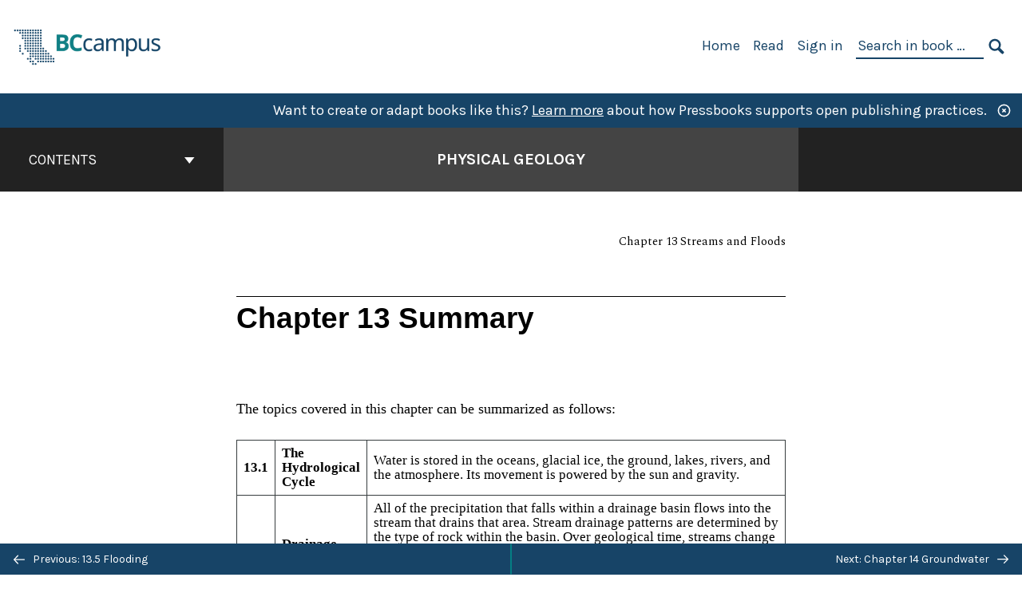

--- FILE ---
content_type: text/html; charset=UTF-8
request_url: https://opentextbc.ca/geology/chapter/chapter-13-summary/
body_size: 24560
content:

<!doctype html>
<html lang="en-US">
<head>
	<meta charset="UTF-8" />
	<meta http-equiv="x-ua-compatible" content="ie=edge">
	<meta name="viewport" content="width=device-width, initial-scale=1">
	<!-- Open Graph meta tags -->
	
	<meta property="og:title" content="Chapter 13 Summary &#8211; Physical Geology" />
	<meta property="og:description" content="Note: The second edition of this book was published September 2019. You can find it here: &lt;a href=&quot;https://opentextbc.ca/physicalgeology2ed/&quot;&gt;Physical Geology - 2nd Edition&lt;/a&gt;.&lt;br /&gt;&lt;br /&gt;Physical Geology is a comprehensive introductory text on the physical aspects of geology, including rocks and minerals, plate tectonics, earthquakes, volcanoes, glaciation, groundwater, streams, coasts, mass wasting, climate change, planetary geology and much more.  It has a strong emphasis on examples from western Canada, especially British Columbia, and also includes a chapter devoted to the geological history of western Canada.  The book is a collaboration of faculty from Earth Science departments at Universities and Colleges across British Columbia and elsewhere." />
	<meta property="og:type" content="article" />
	<meta property="og:url" content="https://opentextbc.ca/geology/chapter/chapter-13-summary/" />
	<meta property="og:image" content="https://opentextbc.ca/geology/wp-content/uploads/sites/110/2019/07/OTB089-Physical-Geology-COVER-2018-STORE.jpg" />
	<meta property="og:image:alt" content="Cover image for Physical Geology" />
	<meta property="og:site_name" content="Physical Geology" />

	<link rel="icon" href="https://opentextbc.ca/geology/wp-content/uploads/2025/02/BCcampus-icon-colour-1-65x65.jpg" sizes="32x32" />
<link rel="icon" href="https://opentextbc.ca/geology/wp-content/uploads/2025/02/BCcampus-icon-colour-1-225x225.jpg" sizes="192x192" />
<link rel="apple-touch-icon" href="https://opentextbc.ca/geology/wp-content/uploads/2025/02/BCcampus-icon-colour-1-225x225.jpg" />
<meta name="msapplication-TileImage" content="https://opentextbc.ca/geology/wp-content/uploads/2025/02/BCcampus-icon-colour-1-300x300.jpg" />
	<link rel="manifest" href="https://opentextbc.ca/geology/wp-content/themes/pressbooks-book/site.webmanifest">
	<meta name="application-name" content="Pressbooks">
	<meta name="msapplication-TileColor" content="#b01109">
	<meta name="msapplication-config" content="https://opentextbc.ca/geology/wp-content/themes/pressbooks-book/browserconfig.xml">
	<meta name="theme-color" content="#ffffff">
	<link rel="pingback" href="https://opentextbc.ca/geology/xmlrpc.php" />	<title>Chapter 13 Summary &#8211; Physical Geology</title>
<meta name='robots' content='max-image-preview:large' />
	<style>img:is([sizes="auto" i], [sizes^="auto," i]) { contain-intrinsic-size: 3000px 1500px }</style>
	<link rel='dns-prefetch' href='//fonts.googleapis.com' />
<link rel="alternate" type="application/rss+xml" title="Physical Geology &raquo; Feed" href="https://opentextbc.ca/geology/feed/" />
<script type="text/javascript">
/* <![CDATA[ */
window._wpemojiSettings = {"baseUrl":"https:\/\/s.w.org\/images\/core\/emoji\/16.0.1\/72x72\/","ext":".png","svgUrl":"https:\/\/s.w.org\/images\/core\/emoji\/16.0.1\/svg\/","svgExt":".svg","source":{"concatemoji":"https:\/\/opentextbc.ca\/geology\/wp-includes\/js\/wp-emoji-release.min.js?ver=6.8.3"}};
/*! This file is auto-generated */
!function(s,n){var o,i,e;function c(e){try{var t={supportTests:e,timestamp:(new Date).valueOf()};sessionStorage.setItem(o,JSON.stringify(t))}catch(e){}}function p(e,t,n){e.clearRect(0,0,e.canvas.width,e.canvas.height),e.fillText(t,0,0);var t=new Uint32Array(e.getImageData(0,0,e.canvas.width,e.canvas.height).data),a=(e.clearRect(0,0,e.canvas.width,e.canvas.height),e.fillText(n,0,0),new Uint32Array(e.getImageData(0,0,e.canvas.width,e.canvas.height).data));return t.every(function(e,t){return e===a[t]})}function u(e,t){e.clearRect(0,0,e.canvas.width,e.canvas.height),e.fillText(t,0,0);for(var n=e.getImageData(16,16,1,1),a=0;a<n.data.length;a++)if(0!==n.data[a])return!1;return!0}function f(e,t,n,a){switch(t){case"flag":return n(e,"\ud83c\udff3\ufe0f\u200d\u26a7\ufe0f","\ud83c\udff3\ufe0f\u200b\u26a7\ufe0f")?!1:!n(e,"\ud83c\udde8\ud83c\uddf6","\ud83c\udde8\u200b\ud83c\uddf6")&&!n(e,"\ud83c\udff4\udb40\udc67\udb40\udc62\udb40\udc65\udb40\udc6e\udb40\udc67\udb40\udc7f","\ud83c\udff4\u200b\udb40\udc67\u200b\udb40\udc62\u200b\udb40\udc65\u200b\udb40\udc6e\u200b\udb40\udc67\u200b\udb40\udc7f");case"emoji":return!a(e,"\ud83e\udedf")}return!1}function g(e,t,n,a){var r="undefined"!=typeof WorkerGlobalScope&&self instanceof WorkerGlobalScope?new OffscreenCanvas(300,150):s.createElement("canvas"),o=r.getContext("2d",{willReadFrequently:!0}),i=(o.textBaseline="top",o.font="600 32px Arial",{});return e.forEach(function(e){i[e]=t(o,e,n,a)}),i}function t(e){var t=s.createElement("script");t.src=e,t.defer=!0,s.head.appendChild(t)}"undefined"!=typeof Promise&&(o="wpEmojiSettingsSupports",i=["flag","emoji"],n.supports={everything:!0,everythingExceptFlag:!0},e=new Promise(function(e){s.addEventListener("DOMContentLoaded",e,{once:!0})}),new Promise(function(t){var n=function(){try{var e=JSON.parse(sessionStorage.getItem(o));if("object"==typeof e&&"number"==typeof e.timestamp&&(new Date).valueOf()<e.timestamp+604800&&"object"==typeof e.supportTests)return e.supportTests}catch(e){}return null}();if(!n){if("undefined"!=typeof Worker&&"undefined"!=typeof OffscreenCanvas&&"undefined"!=typeof URL&&URL.createObjectURL&&"undefined"!=typeof Blob)try{var e="postMessage("+g.toString()+"("+[JSON.stringify(i),f.toString(),p.toString(),u.toString()].join(",")+"));",a=new Blob([e],{type:"text/javascript"}),r=new Worker(URL.createObjectURL(a),{name:"wpTestEmojiSupports"});return void(r.onmessage=function(e){c(n=e.data),r.terminate(),t(n)})}catch(e){}c(n=g(i,f,p,u))}t(n)}).then(function(e){for(var t in e)n.supports[t]=e[t],n.supports.everything=n.supports.everything&&n.supports[t],"flag"!==t&&(n.supports.everythingExceptFlag=n.supports.everythingExceptFlag&&n.supports[t]);n.supports.everythingExceptFlag=n.supports.everythingExceptFlag&&!n.supports.flag,n.DOMReady=!1,n.readyCallback=function(){n.DOMReady=!0}}).then(function(){return e}).then(function(){var e;n.supports.everything||(n.readyCallback(),(e=n.source||{}).concatemoji?t(e.concatemoji):e.wpemoji&&e.twemoji&&(t(e.twemoji),t(e.wpemoji)))}))}((window,document),window._wpemojiSettings);
/* ]]> */
</script>
<link rel='stylesheet' id='glossary-definition-css' href='https://opentextbc.ca/geology/wp-content/plugins/pressbooks/assets/dist/styles/glossary-definition.css?id=822ab8be7758cfe7f7c76e84ab32ce41' type='text/css' media='all' />
<style id='wp-emoji-styles-inline-css' type='text/css'>

	img.wp-smiley, img.emoji {
		display: inline !important;
		border: none !important;
		box-shadow: none !important;
		height: 1em !important;
		width: 1em !important;
		margin: 0 0.07em !important;
		vertical-align: -0.1em !important;
		background: none !important;
		padding: 0 !important;
	}
</style>
<style id='classic-theme-styles-inline-css' type='text/css'>
/*! This file is auto-generated */
.wp-block-button__link{color:#fff;background-color:#32373c;border-radius:9999px;box-shadow:none;text-decoration:none;padding:calc(.667em + 2px) calc(1.333em + 2px);font-size:1.125em}.wp-block-file__button{background:#32373c;color:#fff;text-decoration:none}
</style>
<style id='global-styles-inline-css' type='text/css'>
:root{--wp--preset--aspect-ratio--square: 1;--wp--preset--aspect-ratio--4-3: 4/3;--wp--preset--aspect-ratio--3-4: 3/4;--wp--preset--aspect-ratio--3-2: 3/2;--wp--preset--aspect-ratio--2-3: 2/3;--wp--preset--aspect-ratio--16-9: 16/9;--wp--preset--aspect-ratio--9-16: 9/16;--wp--preset--color--black: #000000;--wp--preset--color--cyan-bluish-gray: #abb8c3;--wp--preset--color--white: #ffffff;--wp--preset--color--pale-pink: #f78da7;--wp--preset--color--vivid-red: #cf2e2e;--wp--preset--color--luminous-vivid-orange: #ff6900;--wp--preset--color--luminous-vivid-amber: #fcb900;--wp--preset--color--light-green-cyan: #7bdcb5;--wp--preset--color--vivid-green-cyan: #00d084;--wp--preset--color--pale-cyan-blue: #8ed1fc;--wp--preset--color--vivid-cyan-blue: #0693e3;--wp--preset--color--vivid-purple: #9b51e0;--wp--preset--gradient--vivid-cyan-blue-to-vivid-purple: linear-gradient(135deg,rgba(6,147,227,1) 0%,rgb(155,81,224) 100%);--wp--preset--gradient--light-green-cyan-to-vivid-green-cyan: linear-gradient(135deg,rgb(122,220,180) 0%,rgb(0,208,130) 100%);--wp--preset--gradient--luminous-vivid-amber-to-luminous-vivid-orange: linear-gradient(135deg,rgba(252,185,0,1) 0%,rgba(255,105,0,1) 100%);--wp--preset--gradient--luminous-vivid-orange-to-vivid-red: linear-gradient(135deg,rgba(255,105,0,1) 0%,rgb(207,46,46) 100%);--wp--preset--gradient--very-light-gray-to-cyan-bluish-gray: linear-gradient(135deg,rgb(238,238,238) 0%,rgb(169,184,195) 100%);--wp--preset--gradient--cool-to-warm-spectrum: linear-gradient(135deg,rgb(74,234,220) 0%,rgb(151,120,209) 20%,rgb(207,42,186) 40%,rgb(238,44,130) 60%,rgb(251,105,98) 80%,rgb(254,248,76) 100%);--wp--preset--gradient--blush-light-purple: linear-gradient(135deg,rgb(255,206,236) 0%,rgb(152,150,240) 100%);--wp--preset--gradient--blush-bordeaux: linear-gradient(135deg,rgb(254,205,165) 0%,rgb(254,45,45) 50%,rgb(107,0,62) 100%);--wp--preset--gradient--luminous-dusk: linear-gradient(135deg,rgb(255,203,112) 0%,rgb(199,81,192) 50%,rgb(65,88,208) 100%);--wp--preset--gradient--pale-ocean: linear-gradient(135deg,rgb(255,245,203) 0%,rgb(182,227,212) 50%,rgb(51,167,181) 100%);--wp--preset--gradient--electric-grass: linear-gradient(135deg,rgb(202,248,128) 0%,rgb(113,206,126) 100%);--wp--preset--gradient--midnight: linear-gradient(135deg,rgb(2,3,129) 0%,rgb(40,116,252) 100%);--wp--preset--font-size--small: 13px;--wp--preset--font-size--medium: 20px;--wp--preset--font-size--large: 36px;--wp--preset--font-size--x-large: 42px;--wp--preset--spacing--20: 0.44rem;--wp--preset--spacing--30: 0.67rem;--wp--preset--spacing--40: 1rem;--wp--preset--spacing--50: 1.5rem;--wp--preset--spacing--60: 2.25rem;--wp--preset--spacing--70: 3.38rem;--wp--preset--spacing--80: 5.06rem;--wp--preset--shadow--natural: 6px 6px 9px rgba(0, 0, 0, 0.2);--wp--preset--shadow--deep: 12px 12px 50px rgba(0, 0, 0, 0.4);--wp--preset--shadow--sharp: 6px 6px 0px rgba(0, 0, 0, 0.2);--wp--preset--shadow--outlined: 6px 6px 0px -3px rgba(255, 255, 255, 1), 6px 6px rgba(0, 0, 0, 1);--wp--preset--shadow--crisp: 6px 6px 0px rgba(0, 0, 0, 1);}:where(.is-layout-flex){gap: 0.5em;}:where(.is-layout-grid){gap: 0.5em;}body .is-layout-flex{display: flex;}.is-layout-flex{flex-wrap: wrap;align-items: center;}.is-layout-flex > :is(*, div){margin: 0;}body .is-layout-grid{display: grid;}.is-layout-grid > :is(*, div){margin: 0;}:where(.wp-block-columns.is-layout-flex){gap: 2em;}:where(.wp-block-columns.is-layout-grid){gap: 2em;}:where(.wp-block-post-template.is-layout-flex){gap: 1.25em;}:where(.wp-block-post-template.is-layout-grid){gap: 1.25em;}.has-black-color{color: var(--wp--preset--color--black) !important;}.has-cyan-bluish-gray-color{color: var(--wp--preset--color--cyan-bluish-gray) !important;}.has-white-color{color: var(--wp--preset--color--white) !important;}.has-pale-pink-color{color: var(--wp--preset--color--pale-pink) !important;}.has-vivid-red-color{color: var(--wp--preset--color--vivid-red) !important;}.has-luminous-vivid-orange-color{color: var(--wp--preset--color--luminous-vivid-orange) !important;}.has-luminous-vivid-amber-color{color: var(--wp--preset--color--luminous-vivid-amber) !important;}.has-light-green-cyan-color{color: var(--wp--preset--color--light-green-cyan) !important;}.has-vivid-green-cyan-color{color: var(--wp--preset--color--vivid-green-cyan) !important;}.has-pale-cyan-blue-color{color: var(--wp--preset--color--pale-cyan-blue) !important;}.has-vivid-cyan-blue-color{color: var(--wp--preset--color--vivid-cyan-blue) !important;}.has-vivid-purple-color{color: var(--wp--preset--color--vivid-purple) !important;}.has-black-background-color{background-color: var(--wp--preset--color--black) !important;}.has-cyan-bluish-gray-background-color{background-color: var(--wp--preset--color--cyan-bluish-gray) !important;}.has-white-background-color{background-color: var(--wp--preset--color--white) !important;}.has-pale-pink-background-color{background-color: var(--wp--preset--color--pale-pink) !important;}.has-vivid-red-background-color{background-color: var(--wp--preset--color--vivid-red) !important;}.has-luminous-vivid-orange-background-color{background-color: var(--wp--preset--color--luminous-vivid-orange) !important;}.has-luminous-vivid-amber-background-color{background-color: var(--wp--preset--color--luminous-vivid-amber) !important;}.has-light-green-cyan-background-color{background-color: var(--wp--preset--color--light-green-cyan) !important;}.has-vivid-green-cyan-background-color{background-color: var(--wp--preset--color--vivid-green-cyan) !important;}.has-pale-cyan-blue-background-color{background-color: var(--wp--preset--color--pale-cyan-blue) !important;}.has-vivid-cyan-blue-background-color{background-color: var(--wp--preset--color--vivid-cyan-blue) !important;}.has-vivid-purple-background-color{background-color: var(--wp--preset--color--vivid-purple) !important;}.has-black-border-color{border-color: var(--wp--preset--color--black) !important;}.has-cyan-bluish-gray-border-color{border-color: var(--wp--preset--color--cyan-bluish-gray) !important;}.has-white-border-color{border-color: var(--wp--preset--color--white) !important;}.has-pale-pink-border-color{border-color: var(--wp--preset--color--pale-pink) !important;}.has-vivid-red-border-color{border-color: var(--wp--preset--color--vivid-red) !important;}.has-luminous-vivid-orange-border-color{border-color: var(--wp--preset--color--luminous-vivid-orange) !important;}.has-luminous-vivid-amber-border-color{border-color: var(--wp--preset--color--luminous-vivid-amber) !important;}.has-light-green-cyan-border-color{border-color: var(--wp--preset--color--light-green-cyan) !important;}.has-vivid-green-cyan-border-color{border-color: var(--wp--preset--color--vivid-green-cyan) !important;}.has-pale-cyan-blue-border-color{border-color: var(--wp--preset--color--pale-cyan-blue) !important;}.has-vivid-cyan-blue-border-color{border-color: var(--wp--preset--color--vivid-cyan-blue) !important;}.has-vivid-purple-border-color{border-color: var(--wp--preset--color--vivid-purple) !important;}.has-vivid-cyan-blue-to-vivid-purple-gradient-background{background: var(--wp--preset--gradient--vivid-cyan-blue-to-vivid-purple) !important;}.has-light-green-cyan-to-vivid-green-cyan-gradient-background{background: var(--wp--preset--gradient--light-green-cyan-to-vivid-green-cyan) !important;}.has-luminous-vivid-amber-to-luminous-vivid-orange-gradient-background{background: var(--wp--preset--gradient--luminous-vivid-amber-to-luminous-vivid-orange) !important;}.has-luminous-vivid-orange-to-vivid-red-gradient-background{background: var(--wp--preset--gradient--luminous-vivid-orange-to-vivid-red) !important;}.has-very-light-gray-to-cyan-bluish-gray-gradient-background{background: var(--wp--preset--gradient--very-light-gray-to-cyan-bluish-gray) !important;}.has-cool-to-warm-spectrum-gradient-background{background: var(--wp--preset--gradient--cool-to-warm-spectrum) !important;}.has-blush-light-purple-gradient-background{background: var(--wp--preset--gradient--blush-light-purple) !important;}.has-blush-bordeaux-gradient-background{background: var(--wp--preset--gradient--blush-bordeaux) !important;}.has-luminous-dusk-gradient-background{background: var(--wp--preset--gradient--luminous-dusk) !important;}.has-pale-ocean-gradient-background{background: var(--wp--preset--gradient--pale-ocean) !important;}.has-electric-grass-gradient-background{background: var(--wp--preset--gradient--electric-grass) !important;}.has-midnight-gradient-background{background: var(--wp--preset--gradient--midnight) !important;}.has-small-font-size{font-size: var(--wp--preset--font-size--small) !important;}.has-medium-font-size{font-size: var(--wp--preset--font-size--medium) !important;}.has-large-font-size{font-size: var(--wp--preset--font-size--large) !important;}.has-x-large-font-size{font-size: var(--wp--preset--font-size--x-large) !important;}
:where(.wp-block-post-template.is-layout-flex){gap: 1.25em;}:where(.wp-block-post-template.is-layout-grid){gap: 1.25em;}
:where(.wp-block-columns.is-layout-flex){gap: 2em;}:where(.wp-block-columns.is-layout-grid){gap: 2em;}
:root :where(.wp-block-pullquote){font-size: 1.5em;line-height: 1.6;}
</style>
<link rel='stylesheet' id='bcc-cm-global-css' href='https://opentextbc.ca/geology/wp-content/plugins/bcc-custom-modifications/css/bcc_global.css?ver=2.0.0' type='text/css' media='all' />
<link rel='stylesheet' id='book/book-css' href='https://opentextbc.ca/geology/wp-content/themes/pressbooks-book/dist/styles/book.css?id=c6b61a22edaa8f0d4c7eebc18ce7c1dd' type='text/css' media='all' />
<link rel='stylesheet' id='book/webfonts-css' href='https://fonts.googleapis.com/css?family=Inconsolata|Karla:400,700|Spectral:400,700' type='text/css' media='all' />
<link rel='stylesheet' id='pressbooks/theme-css' href='https://opentextbc.ca/geology/wp-content/uploads/sites/110/pressbooks/css/style.css?ver=1688589279' type='text/css' media='screen, print' />
<link rel='stylesheet' id='lity-css' href='https://opentextbc.ca/geology/wp-content/themes/pressbooks-book/dist/styles/lity.css?id=2b05d25ddc82cd96736bf719ad7ff711' type='text/css' media='all' />
<link rel='stylesheet' id='tablepress-default-css' href='https://opentextbc.ca/geology/wp-content/plugins/tablepress/css/build/default.css?ver=3.2.1' type='text/css' media='all' />
<script async type='text/javascript' src='https://opentextbc.ca/geology/wp-content/themes/pressbooks-book/dist/scripts/sharer.js?id=07c4ff5bd1e9dbbd22247a55bf1278b0&ver=6.8.3'></script>
<script type="text/javascript" src="https://opentextbc.ca/geology/wp-includes/js/jquery/jquery.min.js?ver=3.7.1" id="jquery-core-js"></script>
<script type="text/javascript" src="https://opentextbc.ca/geology/wp-includes/js/jquery/jquery-migrate.min.js?ver=3.4.1" id="jquery-migrate-js"></script>
<script type="text/javascript" id="pressbooks/book-js-extra">
/* <![CDATA[ */
var pressbooksBook = {"home_path":"\/geology\/","comparison_loading":"Comparison loading\u2026","comparison_loaded":"Comparison loaded.","chapter_not_loaded":"The original chapter could not be loaded.","toggle_contents":"Toggle contents of","ajaxurl":"https:\/\/opentextbc.ca\/geology\/wp-admin\/admin-ajax.php","text_diff_nonce":"a786cdef73"};
/* ]]> */
</script>
<script async type='text/javascript' src='https://opentextbc.ca/geology/wp-content/themes/pressbooks-book/dist/scripts/book.js?id=3e506094ec62cd1eee9751cc0390802f'></script>
<script type="text/javascript" src="https://opentextbc.ca/geology/wp-content/themes/pressbooks-book/dist/scripts/lity.js?id=b91ed0405760d2e124c1ea7629271043" id="lity-js"></script>
<script type="text/javascript" src="https://opentextbc.ca/geology/wp-content/themes/pressbooks-book/dist/scripts/lightbox.js?id=5bf3d7572884d146c87e18288c7abcae" id="pressbooks/lightbox-js"></script>
<link rel="https://api.w.org/" href="https://opentextbc.ca/geology/wp-json/" /><link rel="alternate" title="JSON" type="application/json" href="https://opentextbc.ca/geology/wp-json/pressbooks/v2/chapters/2435" /><link rel="canonical" href="https://opentextbc.ca/geology/chapter/chapter-13-summary/" />
<link rel='shortlink' href='https://opentextbc.ca/geology/?p=2435' />
<link rel="alternate" title="oEmbed (JSON)" type="application/json+oembed" href="https://opentextbc.ca/geology/wp-json/oembed/1.0/embed?url=https%3A%2F%2Fopentextbc.ca%2Fgeology%2Fchapter%2Fchapter-13-summary%2F" />
<link rel="alternate" title="oEmbed (XML)" type="text/xml+oembed" href="https://opentextbc.ca/geology/wp-json/oembed/1.0/embed?url=https%3A%2F%2Fopentextbc.ca%2Fgeology%2Fchapter%2Fchapter-13-summary%2F&#038;format=xml" />
<script type="text/javascript">
(function(url){
	if(/(?:Chrome\/26\.0\.1410\.63 Safari\/537\.31|WordfenceTestMonBot)/.test(navigator.userAgent)){ return; }
	var addEvent = function(evt, handler) {
		if (window.addEventListener) {
			document.addEventListener(evt, handler, false);
		} else if (window.attachEvent) {
			document.attachEvent('on' + evt, handler);
		}
	};
	var removeEvent = function(evt, handler) {
		if (window.removeEventListener) {
			document.removeEventListener(evt, handler, false);
		} else if (window.detachEvent) {
			document.detachEvent('on' + evt, handler);
		}
	};
	var evts = 'contextmenu dblclick drag dragend dragenter dragleave dragover dragstart drop keydown keypress keyup mousedown mousemove mouseout mouseover mouseup mousewheel scroll'.split(' ');
	var logHuman = function() {
		if (window.wfLogHumanRan) { return; }
		window.wfLogHumanRan = true;
		var wfscr = document.createElement('script');
		wfscr.type = 'text/javascript';
		wfscr.async = true;
		wfscr.src = url + '&r=' + Math.random();
		(document.getElementsByTagName('head')[0]||document.getElementsByTagName('body')[0]).appendChild(wfscr);
		for (var i = 0; i < evts.length; i++) {
			removeEvent(evts[i], logHuman);
		}
	};
	for (var i = 0; i < evts.length; i++) {
		addEvent(evts[i], logHuman);
	}
})('//opentextbc.ca/geology/?wordfence_lh=1&hid=D896667CFE0C2159ADD70D961D59439C');
</script><script type="application/ld+json">{"@context":"http:\/\/schema.org","@type":"Chapter","name":"Chapter 13 Summary","showTitle":"on","inLanguage":"en","isPartOf":"Physical Geology","copyrightYear":"2015","editor":[],"author":[{"name":"Steven Earle","slug":"steven-earle","@type":"Person"},{"name":"Earle, Steven","slug":"earle-steven","@type":"Person"}],"contributor":[],"translator":[],"reviewedBy":[],"illustrator":[],"publisher":{"@type":"Organization","name":"BCcampus","address":{"@type":"PostalAddress","addressLocality":"Victoria, B.C., Canada"}},"datePublished":"2015-09-01","copyrightHolder":{"@type":"Organization","name":"Steven Earle"},"license":{"@type":"CreativeWork","url":"https:\/\/creativecommons.org\/licenses\/by\/4.0\/","name":"CC BY (Attribution)"}}</script><meta name="citation_book_title" content="Physical Geology">
<meta name="citation_title" content="Chapter 13 Summary">
<meta name="citation_year" content="2015">
<meta name="citation_publication_date" content="2015-09-01">
<meta name="citation_language" content="en">
<meta name="citation_publisher" content="BCcampus">
<meta name="citation_author" content="Steven Earle">
<meta name="citation_author" content="Earle, Steven"><style type="text/css">:root{--header-links:#174467;--primary:#174467;--accent:#174467;--primary-dark:#047e83;--accent-dark:#174467;}</style><style type="text/css">:root{--reading-width:40em;}</style></head>
<body class="wp-singular chapter-template-default single single-chapter postid-2435 wp-theme-pressbooks-book wp-child-theme-pressbooks-clarke">
<svg style="position: absolute; width: 0; height: 0;" width="0" height="0" xmlns="http://www.w3.org/2000/svg">
	<defs>
		<symbol id="icon-pressbooks" fill="currentColor" viewBox="0 0 45 44">
			<path d="M44.195 41.872c0 .745-.618 1.346-1.377 1.346H1.377C.617 43.219 0 42.617 0 41.872V1.347C0 .604.618 0 1.377 0h41.44c.76 0 1.378.604 1.378 1.347v40.525zM15.282 10.643h-5.21v21.43h3.304V24h1.906c1.435 0 2.656-.5 3.665-1.504 1.008-1.004 1.513-2.213 1.513-3.626v-3.113c0-1.47-.444-2.678-1.33-3.625-.956-.993-2.24-1.489-3.848-1.489zm1.977 5.165h-.001v3.131c0 .513-.184.952-.55 1.318a1.826 1.826 0 0 1-1.338.547h-1.994v-6.86h1.995c.571 0 1.029.171 1.372.513.344.342.516.792.516 1.35zm5.84 16.265h6.118c.828 0 1.662-.25 2.502-.752a4.642 4.642 0 0 0 1.73-1.779c.526-.945.788-2.097.788-3.455 0-.545-.04-1.043-.122-1.486-.163-.868-.414-1.575-.751-2.122-.513-.81-1.137-1.352-1.871-1.625a3.325 3.325 0 0 0 1.154-.839c.78-.866 1.173-2.018 1.173-3.455 0-.876-.105-1.635-.315-2.274-.386-1.198-1.027-2.08-1.925-2.652-1.049-.672-2.225-1.008-3.531-1.008h-4.95v21.447zm3.568-12.69v-5.475h1.382c.652 0 1.184.212 1.592.634.443.456.665 1.13.665 2.018 0 .537-.065.987-.193 1.352-.35.982-1.039 1.471-2.064 1.471h-1.382zm0 9.493v-6.397h1.382c.815 0 1.433.25 1.853.751.466.549.7 1.42.7 2.617 0 .502-.075.948-.227 1.335-.432 1.13-1.208 1.694-2.326 1.694h-1.382z" />
		</symbol>
		<symbol id="logo-pressbooks" viewBox="0 0 265 40">
			<path fill="#000" d="M51.979 1.754c2.75 0 4.942.868 6.579 2.602 1.514 1.656 2.272 3.768 2.272 6.34v5.442c0 2.472-.862 4.586-2.587 6.34-1.724 1.754-3.813 2.631-6.264 2.631H48.72v14.114h-5.651V1.754h8.91zm3.38 9.03c0-.977-.296-1.764-.882-2.364-.588-.597-1.371-.896-2.348-.896H48.72v11.99h3.409c.897 0 1.66-.32 2.287-.957a3.163 3.163 0 0 0 .942-2.303v-5.47zM74.255 1.754c3.149 0 5.462.868 6.937 2.602 1.295 1.516 1.943 3.63 1.943 6.34v5.442c0 2.652-1.006 4.893-3.02 6.727L84.3 39.222h-6.112l-3.425-14.114h-3.767v14.114h-5.651V1.754h8.91zm3.379 9.03c0-2.173-1.076-3.259-3.23-3.259h-3.408v11.99h3.409c.897 0 1.66-.32 2.287-.957a3.163 3.163 0 0 0 .942-2.302v-5.472zM89.145 39.22V1.724h16.087v5.681H94.796v10.227h7.625v5.682h-7.625V33.54h10.436v5.68zM127.808 29.892c.04 2.61-.639 4.843-2.034 6.697-.917 1.256-2.213 2.143-3.887 2.661-.897.278-1.944.418-3.14.418-2.212 0-4.047-.548-5.5-1.645-1.217-.896-2.179-2.117-2.886-3.661-.707-1.544-1.121-3.315-1.24-5.308l5.381-.388c.239 2.185.817 3.768 1.735 4.749.676.74 1.455 1.092 2.332 1.052 1.237-.039 2.223-.648 2.96-1.826.38-.578.569-1.407.569-2.485 0-1.555-.708-3.103-2.124-4.64l-5.024-4.758c-1.873-1.815-3.2-3.442-3.976-4.879-.837-1.615-1.257-3.37-1.257-5.267 0-3.411 1.146-5.995 3.438-7.75 1.415-1.057 3.17-1.586 5.263-1.586 2.014 0 3.739.447 5.173 1.346 1.116.697 2.018 1.672 2.706 2.93.687 1.256 1.101 2.701 1.24 4.335l-5.411.987c-.16-1.536-.598-2.73-1.317-3.589-.519-.616-1.266-.926-2.242-.926-1.037 0-1.823.459-2.362 1.374-.438.738-.658 1.656-.658 2.752 0 1.715.736 3.458 2.213 5.233.557.678 1.395 1.476 2.512 2.391 1.316 1.096 2.182 1.865 2.602 2.303 1.395 1.397 2.471 2.772 3.229 4.126.358.639.647 1.227.867 1.766.54 1.334.818 2.531.838 3.588zM150.383 29.892c.04 2.61-.637 4.843-2.032 6.697-.917 1.256-2.213 2.143-3.889 2.661-.897.278-1.944.418-3.138.418-2.213 0-4.049-.548-5.503-1.645-1.215-.896-2.178-2.117-2.885-3.661-.707-1.544-1.121-3.315-1.24-5.308l5.383-.388c.238 2.185.817 3.768 1.733 4.749.676.74 1.454 1.092 2.331 1.052 1.236-.039 2.223-.648 2.96-1.826.38-.578.57-1.407.57-2.485 0-1.555-.71-3.103-2.125-4.64l-5.024-4.758c-1.872-1.815-3.199-3.442-3.976-4.879-.838-1.616-1.256-3.372-1.256-5.268 0-3.412 1.146-5.995 3.44-7.75 1.414-1.058 3.168-1.587 5.262-1.587 2.013 0 3.737.448 5.173 1.346 1.116.698 2.018 1.673 2.706 2.93.688 1.257 1.102 2.702 1.242 4.336l-5.412.986c-.16-1.535-.599-2.73-1.316-3.588-.52-.616-1.266-.927-2.244-.927-1.036 0-1.823.46-2.362 1.374-.438.739-.658 1.656-.658 2.752 0 1.715.737 3.458 2.213 5.234.556.677 1.395 1.476 2.51 2.391 1.317 1.096 2.184 1.865 2.603 2.303 1.395 1.396 2.472 2.772 3.23 4.126.358.638.649 1.226.867 1.765.538 1.336.817 2.533.837 3.59zM155.077 39.22V1.724h8.463c2.231 0 4.245.588 6.04 1.764 1.535.998 2.631 2.543 3.29 4.636.359 1.117.538 2.442.538 3.977 0 2.512-.67 4.526-2.004 6.04a5.674 5.674 0 0 1-1.973 1.465c1.256.479 2.321 1.426 3.198 2.84.579.958 1.008 2.193 1.286 3.709.14.778.21 1.644.21 2.601 0 2.372-.449 4.386-1.345 6.04a8.075 8.075 0 0 1-2.96 3.11c-1.436.878-2.862 1.317-4.276 1.317h-10.467v-.001zm6.1-22.186h2.363c1.754 0 2.93-.856 3.528-2.57.219-.64.328-1.426.328-2.364 0-1.555-.379-2.73-1.137-3.53-.697-.736-1.605-1.105-2.72-1.105h-2.363v9.57zm0 16.595h2.363c1.912 0 3.239-.986 3.977-2.96.258-.676.387-1.455.387-2.332 0-2.092-.398-3.618-1.197-4.575-.717-.877-1.774-1.316-3.169-1.316h-2.363v11.183h.001zM187.88 1.276c2.491 0 4.607.877 6.353 2.631 1.743 1.754 2.616 3.868 2.616 6.34v20.452c0 2.491-.878 4.61-2.631 6.353-1.756 1.745-3.87 2.616-6.34 2.616-2.492 0-4.604-.877-6.34-2.631-1.734-1.753-2.602-3.866-2.602-6.34v-20.45c0-2.492.877-4.61 2.632-6.354 1.754-1.744 3.859-2.617 6.312-2.617zm3.078 8.85c0-.897-.313-1.66-.94-2.287a3.12 3.12 0 0 0-2.29-.941c-.896 0-1.664.314-2.302.941a3.085 3.085 0 0 0-.958 2.288v20.512c0 .898.319 1.66.958 2.287a3.17 3.17 0 0 0 2.302.943 3.12 3.12 0 0 0 2.29-.943c.627-.627.94-1.389.94-2.287V10.127zM210.663 1.276c2.49 0 4.61.877 6.353 2.631 1.746 1.754 2.617 3.868 2.617 6.34v20.452c0 2.491-.877 4.61-2.631 6.353-1.754 1.745-3.868 2.616-6.34 2.616-2.492 0-4.605-.877-6.34-2.631-1.733-1.753-2.602-3.866-2.602-6.34v-20.45c0-2.492.877-4.61 2.632-6.354 1.754-1.744 3.859-2.617 6.31-2.617zm3.08 8.85c0-.897-.316-1.66-.943-2.287s-1.39-.941-2.288-.941c-.898 0-1.665.314-2.302.941a3.09 3.09 0 0 0-.958 2.288v20.512c0 .898.32 1.66.958 2.287a3.166 3.166 0 0 0 2.302.943c.899 0 1.66-.315 2.288-.943.627-.627.943-1.389.943-2.287V10.127zM230.247 27.334V39.22h-5.652V1.723h5.652V15.09l6.907-13.366h6.025l-7.735 15.295 9.073 22.201h-6.644l-5.935-15.224zM264.784 29.892c.041 2.61-.637 4.843-2.032 6.697-.916 1.256-2.213 2.143-3.889 2.661-.896.278-1.943.418-3.138.418-2.213 0-4.048-.548-5.502-1.645-1.216-.896-2.178-2.117-2.886-3.661-.708-1.545-1.12-3.315-1.242-5.308l5.384-.388c.238 2.185.817 3.768 1.733 4.749.676.74 1.454 1.092 2.331 1.052 1.236-.039 2.223-.648 2.96-1.826.38-.578.57-1.407.57-2.485 0-1.555-.71-3.103-2.125-4.64l-5.024-4.758c-1.872-1.815-3.199-3.442-3.976-4.879-.838-1.616-1.258-3.372-1.258-5.268 0-3.412 1.147-5.995 3.44-7.75 1.415-1.058 3.169-1.587 5.263-1.587 2.012 0 3.737.448 5.173 1.346 1.115.698 2.018 1.673 2.705 2.93.688 1.257 1.102 2.702 1.242 4.336l-5.411.986c-.16-1.535-.6-2.73-1.316-3.588-.52-.616-1.266-.927-2.244-.927-1.036 0-1.823.46-2.362 1.374-.438.739-.658 1.656-.658 2.752 0 1.715.736 3.458 2.213 5.234.555.677 1.395 1.476 2.51 2.391 1.317 1.096 2.184 1.865 2.602 2.303 1.395 1.396 2.473 2.772 3.23 4.126.359.638.65 1.226.868 1.765.54 1.336.82 2.533.84 3.59z"/>
			<path fill="#B01109" d="M39.549 37.515c0 .667-.553 1.205-1.232 1.205H1.232A1.217 1.217 0 0 1 0 37.515V1.25C0 .585.553.045 1.232.045h37.083c.681 0 1.234.54 1.234 1.205v36.265z"/>
			<path fill="#EDEDED" d="M13.648 10.504c1.44 0 2.588.444 3.444 1.332.793.848 1.19 1.93 1.19 3.245v2.786c0 1.264-.452 2.346-1.354 3.244-.903.898-1.996 1.346-3.28 1.346h-1.705v7.225H8.986V10.504h4.662zm1.77 4.622c0-.5-.155-.903-.462-1.209-.307-.305-.717-.458-1.228-.458h-1.785v6.138h1.784c.468 0 .868-.163 1.197-.49.328-.327.492-.72.492-1.179v-2.802h.002zM20.644 29.682V10.489h4.429c1.169 0 2.222.3 3.16.902.803.511 1.377 1.301 1.722 2.374.188.57.282 1.25.282 2.034 0 1.286-.35 2.317-1.05 3.092a2.976 2.976 0 0 1-1.032.75c.657.245 1.215.73 1.674 1.455.302.49.526 1.123.672 1.899.073.397.11.842.11 1.33 0 1.215-.235 2.245-.705 3.092a4.154 4.154 0 0 1-1.55 1.591c-.75.45-1.497.674-2.238.674h-5.474zm3.193-11.356h1.236c.918 0 1.534-.438 1.847-1.317.115-.327.172-.73.172-1.21 0-.795-.197-1.397-.595-1.806-.365-.377-.84-.567-1.424-.567h-1.236v4.9zm0 8.494h1.236c1 0 1.695-.505 2.081-1.515.136-.347.204-.746.204-1.195 0-1.072-.21-1.85-.626-2.342-.376-.45-.93-.672-1.66-.672h-1.235v5.724z"/>
		</symbol>
		<symbol id="arrow-down" fill="currentColor" viewBox="0 0 512 512"><path d="M424 259c-6 0-11 2-16 6L278 393V1c0-12-10-22-23-22-12 0-22 10-22 22v392L103 265c-5-4-11-6-16-6-6 0-12 2-16 6-9 9-9 23 0 32l168 166c10 9 23 9 32 0l170-166c9-9 9-23 0-32-4-4-10-6-17-6"/></symbol>
		<symbol id="arrow-left" fill="currentColor" viewBox="0 0 512 512"><path d="M220 45c0 6-3 12-7 17L79 200h410c12 0 23 11 23 25 0 13-11 24-23 24H79l134 138c4 5 7 11 7 17 0 7-3 13-7 18-10 9-24 9-33 0L7 242c-9-10-9-25 0-34L180 26c9-9 23-9 33 0 4 5 7 11 7 19"/></symbol>
		<symbol id="arrow-right" fill="currentColor" viewBox="0 0 512 512"><path d="M291 32c0 6 3 12 7 17l133 135H23c-13 0-23 11-23 24s10 24 23 24h408L298 367c-4 4-7 10-7 16s3 12 7 17c10 9 24 9 33 0l173-176c9-9 9-23 0-33L331 15c-9-10-23-10-33 0-4 4-7 10-7 17"/></symbol>
		<symbol id="arrow-up" fill="currentColor" viewBox="0 0 512 512"><path d="M424 189c-6 0-11-2-16-6L278 55v392c0 12-10 22-23 22-12 0-22-10-22-22V55L103 183c-5 4-11 6-16 6-6 0-12-2-16-6-9-9-9-23 0-32L239-15c10-9 23-9 32 0l170 166c9 9 9 23 0 32-4 4-10 6-17 6"/></symbol>
		<symbol id="book" fill="currentColor" viewBox="0 0 512 512"><path d="M484 437H284c-7 0-14 7-14 15h-28c0-8-7-15-14-15H28V110h15v285c0 8 6 14 14 14h52c24 0 47-4 69-11 6-2 12-3 19-3 16 0 31 6 42 17l7 7c5 5 15 5 20 0l7-7c11-11 26-17 42-17 7 0 13 1 19 3 22 7 45 11 69 11h52c8 0 14-6 14-14V110h15zM71 82h29v227c0 8 6 15 14 15 39 0 75 16 101 44-15-3-31-2-46 3-19 6-39 9-60 9H71zm57-85c51 6 95 39 114 88v271c-28-34-69-56-114-60zm142 91l3-3c11-11 26-17 42-17 7 0 13 1 19 3 22 7 45 11 69 11h38v298h-38c-21 0-41-3-60-9-9-3-18-5-28-5-16 0-31 4-45 12zm228-6h-29V68c0-8-6-15-14-15h-52c-21 0-41-3-60-9-9-3-18-5-28-5-20 0-39 7-54 19-28-55-85-90-147-90-8 0-14 6-14 14v71H57c-8 0-14 7-14 15v14H14C6 82 0 88 0 96v356c0 7 6 14 14 14h199c0 8 7 14 15 14h56c8 0 15-6 15-14h199c8 0 14-7 14-14V96c0-8-6-14-14-14z"/></symbol>
		<symbol id="cc-by" fill="currentColor" viewBox="0 0 512 512"><path d="M256 134c-23 0-34-12-34-35s11-35 34-35 35 12 35 35-12 35-35 35m50 13c5 0 9 2 11 4 4 4 6 7 6 12v100h-29v120h-76V263h-29V163c0-5 2-8 6-12 2-2 6-4 11-4h100M256-22c68 0 126 24 174 72s72 106 72 174-24 125-72 174c-48 48-106 72-174 72s-125-24-174-72c-48-49-72-106-72-174S34 98 82 50c49-48 106-72 174-72m0 447c55 0 103-20 142-59s59-87 59-142c0-56-20-103-59-142s-87-59-142-59-103 20-142 59-59 86-59 142c0 55 20 103 59 142s87 59 142 59"/></symbol>
		<symbol id="cc-nc-eu" fill="currentColor" viewBox="0 0 512 512"><path d="M256-22c68 0 126 24 174 72s72 106 72 174-24 125-72 174c-48 48-106 72-174 72s-125-24-174-72c-48-49-72-106-72-174S34 98 82 50c49-48 106-72 174-72M67 158c-8 22-12 43-12 66 0 55 20 103 59 142s87 59 142 59c38 0 72-10 103-28 31-19 55-45 73-77l-126-55h-89c4 12 8 22 13 29 13 13 31 20 54 20 15 0 31-3 47-10l9 46c-19 10-40 15-64 15-43 0-77-15-100-47-11-15-19-33-23-53h-27v-30h22v-7c0-1 1-3 1-6s1-5 1-6h-24v-29h5l-64-29m249 58l135 59c4-16 6-33 6-51 0-56-20-103-59-142s-87-59-142-59c-35 0-67 8-97 25-29 16-54 38-72 66l81 36c3-5 7-11 14-19 25-28 56-42 94-42 24 0 45 4 63 12l-12 47c-14-7-29-10-45-10-22 0-39 7-52 23-3 3-6 8-8 14l29 12h70v29h-5"/></symbol>
		<symbol id="cc-nc-jp" fill="currentColor" viewBox="0 0 512 512"><path d="M256-22c68 0 126 24 174 72s72 106 72 174-24 125-72 174c-48 48-106 72-174 72s-125-24-174-72c-48-49-72-106-72-174S34 98 82 50c49-48 106-72 174-72M65 165c-7 18-10 38-10 59 0 55 20 103 59 142s87 59 142 59c36 0 69-9 100-27 30-18 54-42 72-72l-78-34v34h-64v56h-61v-56h-63v-37h63v-19l-6-12h-57v-38h27L65 165m221 124h57l-54-25-3 6v19m64-52l99 44c5-19 8-39 8-57 0-56-20-103-59-142s-87-59-142-59c-36 0-69 9-99 26-30 18-54 41-72 71l81 35-28-50h66l39 85 23 10 42-95h66l-63 115h39v17"/></symbol>
		<symbol id="cc-nc" fill="currentColor" viewBox="0 0 512 512"><path d="M256-22c68 0 126 24 174 72s72 106 72 174-24 125-72 174c-48 48-106 72-174 72s-125-24-174-72c-48-49-72-106-72-174S34 98 82 50c49-48 106-72 174-72M67 157c-8 22-12 44-12 67 0 55 20 103 59 142s87 59 142 59c38 0 72-10 103-29 32-19 56-44 73-76l-91-41c-3 16-11 29-24 38-13 10-27 16-44 18v37h-28v-37c-27 0-52-10-75-30l34-34c17 15 35 23 55 23 8 0 15-2 22-7 6-4 9-10 9-18 0-6-3-11-7-15l-24-11-29-13-39-16-124-57m259 63l124 55c4-15 7-32 7-51 0-56-20-103-59-142s-87-59-142-59c-35 0-67 8-96 25-30 16-54 38-72 66l93 42c4-12 12-22 24-31 11-8 24-12 40-13V74h28v38c24 2 44 9 62 23l-32 33c-15-10-29-15-43-15-8 0-15 2-19 4-7 4-10 9-10 16 0 3 1 5 2 6l31 14 22 9 40 18"/></symbol>
		<symbol id="cc-nd" fill="currentColor" viewBox="0 0 512 512"><path d="M167 208v-42h178v42H167m0 78v-42h178v42H167m89-308c68 0 126 24 174 72s72 106 72 174-24 125-72 174c-48 48-106 72-174 72s-125-24-174-72c-48-49-72-106-72-174S34 98 82 50c49-48 106-72 174-72m0 447c55 0 103-20 142-59s59-87 59-142c0-56-20-103-59-142s-87-59-142-59-103 20-142 59-59 86-59 142c0 55 20 103 59 142s87 59 142 59"/></symbol>
		<symbol id="cc-pd" fill="currentColor" viewBox="0 0 512 512"><path d="M256-22c68 0 126 24 174 72s72 106 72 174-24 125-72 174c-48 48-106 72-174 72s-125-24-174-72c-48-49-72-106-72-174S34 98 82 50c49-48 106-72 174-72M67 158c-8 22-12 43-12 66 0 55 20 103 59 142s87 59 142 59c38 0 72-10 103-28 31-19 55-45 73-77l-217-96c1 18 6 35 14 49 9 14 22 22 39 22 13 0 24-5 33-14l3-3 36 43c-1 1-3 2-5 4s-4 3-4 4c-21 15-45 22-70 22-29 0-56-10-81-30s-38-52-38-96c0-11 1-21 3-32l-78-35m158 18l226 99c4-16 6-33 6-51 0-56-20-103-59-142s-87-59-142-59c-35 0-67 8-97 25-29 16-54 38-72 66l76 34c22-35 55-52 100-52 30 0 56 9 77 28l-40 41-7-7c-8-5-17-8-27-8-18 0-31 9-41 26"/></symbol>
		<symbol id="cc-remix" fill="currentColor" viewBox="0 0 512 512"><path d="M417 228l5 2v70l-5 2-60 25-2 1-3-1-129-53-4-2-63 27-64-28v-62l60-25-1-1v-70l66-28 151 62v61l49 20m-70 81v-44h-1v-1l-113-46v44l113 47v-1l1 1m7-57l40-17-37-15-39 16 36 16m53 38v-43l-45 18v43l45-18M256-22c68 0 126 24 174 72s72 106 72 174-24 125-72 174c-48 48-106 72-174 72s-125-24-174-72c-48-49-72-106-72-174S34 98 82 50c49-48 106-72 174-72m0 447c55 0 103-20 142-59s59-87 59-142c0-56-20-103-59-142s-87-59-142-59-103 20-142 59-59 86-59 142c0 55 20 103 59 142s87 59 142 59"/></symbol>
		<symbol id="cc-sa" fill="currentColor" viewBox="0 0 512 512"><path d="M255 94c39 0 70 13 92 38 23 24 34 56 34 95 0 38-12 69-35 94-25 26-56 38-92 38-27 0-52-8-73-25-20-17-31-40-36-71h62c2 29 20 44 54 44 17 0 31-7 42-22 10-15 15-35 15-60 0-26-4-46-14-59-10-14-24-21-42-21-33 0-51 15-55 44h18l-49 48-48-48h18c5-31 18-54 37-70 20-17 44-25 72-25m1-116c68 0 126 24 174 72s72 106 72 174-24 125-72 174c-48 48-106 72-174 72s-125-24-174-72c-48-49-72-106-72-174S34 98 82 50c49-48 106-72 174-72m0 447c55 0 103-20 142-59s59-87 59-142c0-56-20-103-59-142s-87-59-142-59-103 20-142 59-59 86-59 142c0 55 20 103 59 142s87 59 142 59"/></symbol>
		<symbol id="cc-share" fill="currentColor" viewBox="0 0 512 512"><path d="M356 153c4 0 8 2 11 4 2 3 4 6 4 10v181c0 3-2 6-4 9-3 3-7 4-11 4H223c-4 0-7-1-10-4s-4-6-4-9v-53h-53c-4 0-7-2-10-4-2-3-4-7-4-11V100c0-4 1-7 3-9s5-4 10-5h135c3 0 6 1 9 4s4 6 4 10v53h53m-135 0h55v-40H169v154h40V167c0-4 1-7 4-10 1-1 4-2 8-4m122 182V180H236v155h107M256-22c68 0 126 24 174 72s72 106 72 174-24 125-72 174c-48 48-106 72-174 72s-125-24-174-72c-48-49-72-106-72-174S34 98 82 50c49-48 106-72 174-72m0 447c55 0 103-20 142-59s59-87 59-142c0-56-20-103-59-142s-87-59-142-59-103 20-142 59-59 86-59 142c0 55 20 103 59 142s87 59 142 59"/></symbol>
		<symbol id="cc-zero" fill="currentColor" viewBox="0 0 512 512"><path d="M256 82c37 0 63 13 78 41 16 28 23 61 23 101 0 39-7 72-23 100-15 27-41 41-78 41s-63-14-78-41c-16-28-23-61-23-100 0-40 7-73 23-101 15-28 41-41 78-41m-44 142c0 6 1 17 2 34l54-100c5-8 4-15-3-21-4-1-7-2-9-2-29 0-44 30-44 89m44 88c29 0 44-29 44-88 0-14-1-28-3-43l-60 104c-8 11-6 19 6 24 0 1 1 1 3 1 0 0 1 0 1 1 0 0 2 0 4 1h5m0-334c68 0 126 24 174 72s72 106 72 174-24 125-72 174c-48 48-106 72-174 72s-125-24-174-72c-48-49-72-106-72-174S34 98 82 50c49-48 106-72 174-72m0 447c55 0 103-20 142-59s59-87 59-142c0-56-20-103-59-142s-87-59-142-59-103 20-142 59-59 86-59 142c0 55 20 103 59 142s87 59 142 59"/></symbol>
		<symbol id="cc" fill="currentColor" viewBox="0 0 512 512"><path d="M253-22c68 0 126 23 174 70s73 104 75 172c0 68-23 127-70 175s-105 73-173 75c-68 0-126-23-175-70-48-48-73-105-74-173S32 100 79 52c48-48 106-73 174-74m6 440c53-1 99-21 136-59 38-38 56-84 56-138-1-54-21-100-59-137-39-37-85-55-138-55-54 1-100 21-137 59s-55 84-55 138c1 54 21 100 59 137s84 55 138 55m-63-153c13 0 23-7 29-21l29 16c-7 12-15 21-26 26-11 7-23 11-35 11-22 0-39-7-52-20-13-12-19-30-19-53s6-41 19-54 30-20 49-20c30 0 51 12 64 34l-32 16c-3-6-7-11-12-14s-10-4-14-4c-21 0-31 14-31 42 0 13 2 23 7 30 6 7 14 11 24 11m136 0c14 0 24-7 28-21l30 16c-6 11-15 20-25 26-11 7-23 11-36 11-22 0-39-7-51-20-13-12-20-30-20-53 0-22 7-40 20-54 12-13 29-20 50-20 28 0 49 12 61 34l-31 16c-3-6-7-11-12-14s-9-4-14-4c-21 0-32 14-32 42 0 12 3 22 8 30 6 7 14 11 24 11"/></symbol>
		<symbol id="graph" fill="currentColor" viewBox="0 0 512 512"><path d="M130 446c10 0 18-9 18-18V260c0-11-9-19-18-19H20c-10 0-17 9-17 19v167c0 10 8 18 17 18h110zM38 279h73v129H38zm163 167h110c10 0 18-9 18-18V11c0-11-9-19-18-19H201c-10 0-18 9-18 19v417c0 9 8 18 18 18zm18-417h73v379h-73zm273 60H382c-10 0-18 9-18 19v319c0 10 9 18 18 18h110c10 0 17-9 17-18V108c0-11-7-19-17-19zm-18 319h-73V126h73z"/></symbol>
		<symbol id="like" fill="currentColor" viewBox="0 0 512 512"><path d="M132 11c-34 0-68 12-93 38-52 51-52 135 0 186l198 197c6 7 18 7 25 0 66-65 132-131 198-197 51-51 51-134 0-186-52-51-135-51-187 0l-24 24-24-24c-26-26-59-38-93-38zm68 63l37 37c6 6 18 6 25 0l36-36c38-38 99-38 137 0 37 37 37 97 0 135-62 62-124 123-186 185L64 210c-38-38-38-98 0-136 40-36 99-38 136 0z"/></symbol>
		<symbol id="search" fill="currentColor" viewBox="0 0 512 512"><path d="M493 384L368 259c18-29 29-62 29-99 0-106-86-192-192-192S13 54 13 160s86 192 192 192c36 0 70-11 99-28l125 124c9 9 23 9 32 0l32-32c9-9 9-23 0-32zm-288-96c-71 0-128-57-128-128S134 32 205 32c70 0 128 57 128 128s-58 128-128 128z"/></symbol>
		<symbol id="share-books" fill="currentColor" viewBox="0 0 512 512"><path d="M240 188v36h36zm56-28h36l-36-36zM256-32C115-32 0 83 0 224s115 256 256 256 256-115 256-256S397-32 256-32zm40 256v104c0 9-7 16-16 16h-96c-9 0-16-7-16-16V184c0-9 7-16 16-16h56v3l4-3 52 52-3 4zm56-64v104c0 9-7 16-16 16h-24v-16h24v-88h-40c-9 0-16-7-16-16v-40h-40v32h-16v-32c0-9 7-16 16-16h56v3l4-3 52 52-3 4zm-128 64v-40h-40v144h96v-88h-40c-9 0-16-7-16-16z"/></symbol>
		<symbol id="speechbubble" fill="currentColor" viewBox="0 0 512 512"><path d="M375 169H123c-7 0-12-7-12-14 0-8 5-14 12-14h252c7 0 12 6 12 14 0 7-5 14-12 14zm-29 55c0-8-6-14-13-14H123c-7 0-12 6-12 14s5 14 12 14h210c7 0 13-6 13-14zm99 125h18c27 0 49-22 49-48V78c0-27-22-48-49-48H49C22 30 0 52 0 78v223c0 26 22 47 49 47h305l45 70zm16-291c13 0 23 10 23 23v224c0 13-10 23-23 23h-32l-31 48-31-48H51c-13 0-23-10-23-23V81c0-13 10-23 23-23z"/></symbol>
		<symbol id="twitter" fill="currentColor" viewbox="0 0 16 16"><path d="M12.6.75h2.454l-5.36 6.142L16 15.25h-4.937l-3.867-5.07-4.425 5.07H.316l5.733-6.57L0 .75h5.063l3.495 4.633L12.601.75Zm-.86 13.028h1.36L4.323 2.145H2.865z"/></symbol>
		<symbol id="twitter-icon" fill="currentColor" viewBox="0 0 1792 1792"><path d="M1408 610q-56 25-121 34 68-40 93-117-65 38-134 51-61-66-153-66-87 0-148.5 61.5t-61.5 148.5q0 29 5 48-129-7-242-65t-192-155q-29 50-29 106 0 114 91 175-47-1-100-26v2q0 75 50 133.5t123 72.5q-29 8-51 8-13 0-39-4 21 63 74.5 104t121.5 42q-116 90-261 90-26 0-50-3 148 94 322 94 112 0 210-35.5t168-95 120.5-137 75-162 24.5-168.5q0-18-1-27 63-45 105-109zm256-194v960q0 119-84.5 203.5t-203.5 84.5h-960q-119 0-203.5-84.5t-84.5-203.5v-960q0-119 84.5-203.5t203.5-84.5h960q119 0 203.5 84.5t84.5 203.5z"/></symbol>
		<symbol id="linkedin-icon" fill="currentColor" viewBox="0 0 16 16"><path d="M0 1.146C0 .513.526 0 1.175 0h13.65C15.474 0 16 .513 16 1.146v13.708c0 .633-.526 1.146-1.175 1.146H1.175C.526 16 0 15.487 0 14.854zm4.943 12.248V6.169H2.542v7.225zm-1.2-8.212c.837 0 1.358-.554 1.358-1.248-.015-.709-.52-1.248-1.342-1.248S2.4 3.226 2.4 3.934c0 .694.521 1.248 1.327 1.248zm4.908 8.212V9.359c0-.216.016-.432.08-.586.173-.431.568-.878 1.232-.878.869 0 1.216.662 1.216 1.634v3.865h2.401V9.25c0-2.22-1.184-3.252-2.764-3.252-1.274 0-1.845.7-2.165 1.193v.025h-.016l.016-.025V6.169h-2.4c.03.678 0 7.225 0 7.225z"/></symbol>
		<symbol id="youtube-icon" fill="currentColor" viewBox="0 0 16 16"><path d="M8.051 1.999h.089c.822.003 4.987.033 6.11.335a2.01 2.01 0 0 1 1.415 1.42c.101.38.172.883.22 1.402l.01.104.022.26.008.104c.065.914.073 1.77.074 1.957v.075c-.001.194-.01 1.108-.082 2.06l-.008.105-.009.104c-.05.572-.124 1.14-.235 1.558a2.01 2.01 0 0 1-1.415 1.42c-1.16.312-5.569.334-6.18.335h-.142c-.309 0-1.587-.006-2.927-.052l-.17-.006-.087-.004-.171-.007-.171-.007c-1.11-.049-2.167-.128-2.654-.26a2.01 2.01 0 0 1-1.415-1.419c-.111-.417-.185-.986-.235-1.558L.09 9.82l-.008-.104A31 31 0 0 1 0 7.68v-.123c.002-.215.01-.958.064-1.778l.007-.103.003-.052.008-.104.022-.26.01-.104c.048-.519.119-1.023.22-1.402a2.01 2.01 0 0 1 1.415-1.42c.487-.13 1.544-.21 2.654-.26l.17-.007.172-.006.086-.003.171-.007A100 100 0 0 1 7.858 2zM6.4 5.209v4.818l4.157-2.408z"/>" </symbol>
		<symbol id="github-icon" fill="currentColor" viewBox="0 0 16 16"><path d="M8 0C3.58 0 0 3.58 0 8c0 3.54 2.29 6.53 5.47 7.59.4.07.55-.17.55-.38 0-.19-.01-.82-.01-1.49-2.01.37-2.53-.49-2.69-.94-.09-.23-.48-.94-.82-1.13-.28-.15-.68-.52-.01-.53.63-.01 1.08.58 1.23.82.72 1.21 1.87.87 2.33.66.07-.52.28-.87.51-1.07-1.78-.2-3.64-.89-3.64-3.95 0-.87.31-1.59.82-2.15-.08-.2-.36-1.02.08-2.12 0 0 .67-.21 2.2.82.64-.18 1.32-.27 2-.27s1.36.09 2 .27c1.53-1.04 2.2-.82 2.2-.82.44 1.1.16 1.92.08 2.12.51.56.82 1.27.82 2.15 0 3.07-1.87 3.75-3.65 3.95.29.25.54.73.54 1.48 0 1.07-.01 1.93-.01 2.2 0 .21.15.46.55.38A8.01 8.01 0 0 0 16 8c0-4.42-3.58-8-8-8"/></symbol>
		<symbol id="email" fill="currentColor" viewBox="0 0 16 16"><path d="M0 4a2 2 0 0 1 2-2h12a2 2 0 0 1 2 2v8a2 2 0 0 1-2 2H2a2 2 0 0 1-2-2zm2-1a1 1 0 0 0-1 1v.217l7 4.2 7-4.2V4a1 1 0 0 0-1-1zm13 2.383-4.708 2.825L15 11.105zm-.034 6.876-5.64-3.471L8 9.583l-1.326-.795-5.64 3.47A1 1 0 0 0 2 13h12a1 1 0 0 0 .966-.741M1 11.105l4.708-2.897L1 5.383z"/></symbol>
	</defs>
</svg>
<div id="page" class="site">
		<a class="skip-link screen-reader-text" href="#content">Skip to content</a>
		
	<header class="header" role="banner">
		<div class="header__container">
			<div class="header__inside">
				<div class="header__brand">
										<a aria-label="BCcampus Open Publishing" href="https://opentextbc.ca/">
						<img class="header__logo--img" src="https://opentextbc.ca/geology/wp-content/uploads/2023/09/cropped-BCcampus-logo-colour.png" srcset="https://opentextbc.ca/geology/wp-content/uploads/2023/09/cropped-BCcampus-logo-colour-1024x384.png 1024w, https://opentextbc.ca/geology/wp-content/uploads/2023/09/cropped-BCcampus-logo-colour-300x113.png 300w, https://opentextbc.ca/geology/wp-content/uploads/2023/09/cropped-BCcampus-logo-colour-768x288.png 768w, https://opentextbc.ca/geology/wp-content/uploads/2023/09/cropped-BCcampus-logo-colour-65x24.png 65w, https://opentextbc.ca/geology/wp-content/uploads/2023/09/cropped-BCcampus-logo-colour-225x84.png 225w, https://opentextbc.ca/geology/wp-content/uploads/2023/09/cropped-BCcampus-logo-colour-350x131.png 350w, https://opentextbc.ca/geology/wp-content/uploads/2023/09/cropped-BCcampus-logo-colour.png 1100w" alt="Logo for BCcampus Open Publishing" />					</a>
				</div>
				<div class="header__nav">
					<button class="header__nav-icon js-header-nav-toggle" aria-expanded="false" aria-controls="navigation">Menu<span class="header__nav-icon__icon"></span></button>
					<nav aria-labelledby="primary-nav" class="js-header-nav" id="navigation">
						<p id="primary-nav" class="screen-reader-text">Primary Navigation</p>
						<ul id="nav-primary-menu" class="nav--primary">
							<li class="nav--primary-item nav--primary-item-home"><a href="https://opentextbc.ca/geology">Home</a></li><li class="nav--primary-item nav--primary-item-read"><a href="https://opentextbc.ca/geology/front-matter/preface/">Read</a></li><li class="nav--primary-item nav--primary-item-sign-in"><a href="https://opentextbc.ca/geology/wp-login.php?redirect_to=https%3A%2F%2Fopentextbc.ca%2Fgeology%2Fchapter%2Fchapter-13-summary%2F">Sign in</a></li><li class="header__search js-search nav--primary-item nav--primary-item-search"><div class="header__search__form"><form role="search" method="get" class="search-form" action="https://opentextbc.ca/geology/">
	<label>
		<span class="screen-reader-text">Search in book:</span>
		<input type="search" class="search-field" placeholder="Search in book &hellip;" value="" name="s" />
	</label>
	<button type="submit" class="search-submit">
		<svg class="icon--svg"><use href="#search" /></svg>
		<span class="screen-reader-text" >Search</span>
	</button>
</form>
</div></li>						</ul>
					</nav>
				</div>
			</div>
		</div>

					<div class="cta hidden">
				<p>Want to create or adapt books like this? <a href="https://pressbooks.com/adapt-open-textbooks?utm_source=book&#038;utm_medium=banner&#038;utm_campaign=bbc" target="_blank">Learn more</a> about how Pressbooks supports open publishing practices.					<a id="close-cta" href="javascript:void()" aria-label="Close banner">
						<svg xmlns="http://www.w3.org/2000/svg" class="close-cta__icon" fill="none" viewBox="0 0 24 24" stroke="currentColor" stroke-width="2" role="presentation">
							<path stroke-linecap="round" stroke-linejoin="round" d="M10 14l2-2m0 0l2-2m-2 2l-2-2m2 2l2 2m7-2a9 9 0 11-18 0 9 9 0 0118 0z" />
						</svg>
					</a>
				</p>
			</div>
							<div class="reading-header">
				<nav aria-labelledby="book-toc" class="reading-header__inside">
					<p id="book-toc" class="screen-reader-text">Book Contents Navigation</p>
											<div class="reading-header__toc dropdown">
							<div class="reading-header__toc__title">Contents</div>
							<div class="block-reading-toc" hidden>
								<ol class="toc">
	<li id="toc-front-matter-1964" class="toc__front-matter miscellaneous toc__front-matter--empty"><div class="toc__title__container"><p class="toc__title"><a href="https://opentextbc.ca/geology/front-matter/preface/">Preface</a></p></div></li><li id="toc-front-matter-1965" class="toc__front-matter miscellaneous toc__front-matter--empty"><div class="toc__title__container"><p class="toc__title"><a href="https://opentextbc.ca/geology/front-matter/acknowledgments/">Acknowledgments</a></p></div></li><li id="toc-front-matter-3148" class="toc__front-matter miscellaneous toc__front-matter--empty"><div class="toc__title__container"><p class="toc__title"><a href="https://opentextbc.ca/geology/front-matter/about-bccampus/">About BCcampus Open Education</a></p></div></li>	<li id="toc-part-3150" class="toc__part toc__part--full"><div class="toc__title__container"><a href='https://opentextbc.ca/geology/part/chapter-1-introduction-to-geology/'>Chapter 1 Introduction to Geology</a></div><ol class="toc__chapters"><li id="toc-chapter-1970" class="toc__chapter standard toc__chapter--empty"><div class="toc__title__container"><p class="toc__title"><a href="https://opentextbc.ca/geology/chapter/1-1-what-is-geology/">1.1 What Is Geology? </a></p></div></li><li id="toc-chapter-1972" class="toc__chapter standard toc__chapter--empty"><div class="toc__title__container"><p class="toc__title"><a href="https://opentextbc.ca/geology/chapter/1-2-why-study-earth/">1.2 Why Study Earth?</a></p></div></li><li id="toc-chapter-1974" class="toc__chapter standard toc__chapter--empty"><div class="toc__title__container"><p class="toc__title"><a href="https://opentextbc.ca/geology/chapter/1-3-what-do-geologists-do/">1.3 What Do Geologists Do?</a></p></div></li><li id="toc-chapter-1977" class="toc__chapter standard toc__chapter--empty"><div class="toc__title__container"><p class="toc__title"><a href="https://opentextbc.ca/geology/chapter/1-4-minerals-and-rocks/">1.4 Minerals and Rocks</a></p></div></li><li id="toc-chapter-1979" class="toc__chapter standard toc__chapter--empty"><div class="toc__title__container"><p class="toc__title"><a href="https://opentextbc.ca/geology/chapter/1-5-fundamentals-of-plate-tectonics/">1.5 Fundamentals of Plate Tectonics</a></p></div></li><li id="toc-chapter-1981" class="toc__chapter standard toc__chapter--empty"><div class="toc__title__container"><p class="toc__title"><a href="https://opentextbc.ca/geology/chapter/1-6-geological-time/">1.6 Geological Time</a></p></div></li><li id="toc-chapter-1982" class="toc__chapter standard toc__chapter--empty"><div class="toc__title__container"><p class="toc__title"><a href="https://opentextbc.ca/geology/chapter/chapter-1-summary/">Chapter 1 Summary</a></p></div></li></ol></li><li id="toc-part-3153" class="toc__part toc__part--full"><div class="toc__title__container"><a href='https://opentextbc.ca/geology/part/chapter-2-minerals/'>Chapter 2 Minerals</a></div><ol class="toc__chapters"><li id="toc-chapter-1986" class="toc__chapter standard toc__chapter--empty"><div class="toc__title__container"><p class="toc__title"><a href="https://opentextbc.ca/geology/chapter/2-1-electrons-protons-neutrons-and-atoms/">2.1 Electrons, Protons, Neutrons, and Atoms</a></p></div></li><li id="toc-chapter-1995" class="toc__chapter standard toc__chapter--empty"><div class="toc__title__container"><p class="toc__title"><a href="https://opentextbc.ca/geology/chapter/2-2-bonding-and-lattices/">2.2 Bonding and Lattices</a></p></div></li><li id="toc-chapter-1996" class="toc__chapter standard toc__chapter--empty"><div class="toc__title__container"><p class="toc__title"><a href="https://opentextbc.ca/geology/chapter/2-3-mineral-groups/">2.3 Mineral Groups</a></p></div></li><li id="toc-chapter-2012" class="toc__chapter standard toc__chapter--empty"><div class="toc__title__container"><p class="toc__title"><a href="https://opentextbc.ca/geology/chapter/2-4-silicate-minerals/">2.4 Silicate Minerals</a></p></div></li><li id="toc-chapter-2013" class="toc__chapter standard toc__chapter--empty"><div class="toc__title__container"><p class="toc__title"><a href="https://opentextbc.ca/geology/chapter/2-5-formation-of-minerals/">2.5 Formation of Minerals</a></p></div></li><li id="toc-chapter-2018" class="toc__chapter standard toc__chapter--empty"><div class="toc__title__container"><p class="toc__title"><a href="https://opentextbc.ca/geology/chapter/2-6-mineral-properties/">2.6 Mineral Properties</a></p></div></li><li id="toc-chapter-2019" class="toc__chapter standard toc__chapter--empty"><div class="toc__title__container"><p class="toc__title"><a href="https://opentextbc.ca/geology/chapter/chapter-2-summary/">Chapter 2 Summary</a></p></div></li></ol></li><li id="toc-part-3155" class="toc__part toc__part--full"><div class="toc__title__container"><a href='https://opentextbc.ca/geology/part/chapter-3-intrusive-igneous-rocks/'>Chapter 3 Intrusive Igneous Rocks</a></div><ol class="toc__chapters"><li id="toc-chapter-2026" class="toc__chapter standard toc__chapter--empty"><div class="toc__title__container"><p class="toc__title"><a href="https://opentextbc.ca/geology/chapter/3-1-the-rock-cycle/">3.1 The Rock Cycle</a></p></div></li><li id="toc-chapter-2032" class="toc__chapter standard toc__chapter--empty"><div class="toc__title__container"><p class="toc__title"><a href="https://opentextbc.ca/geology/chapter/3-2-magma-and-magma-formation/">3.2 Magma and Magma Formation</a></p></div></li><li id="toc-chapter-2041" class="toc__chapter standard toc__chapter--empty"><div class="toc__title__container"><p class="toc__title"><a href="https://opentextbc.ca/geology/chapter/3-3-crystallization-of-magma/">3.3 Crystallization of Magma</a></p></div></li><li id="toc-chapter-2051" class="toc__chapter standard toc__chapter--empty"><div class="toc__title__container"><p class="toc__title"><a href="https://opentextbc.ca/geology/chapter/3-4-classification-of-igneous-rocks/">3.4 Classification of Igneous Rocks</a></p></div></li><li id="toc-chapter-2057" class="toc__chapter standard toc__chapter--empty"><div class="toc__title__container"><p class="toc__title"><a href="https://opentextbc.ca/geology/chapter/3-5-intrusive-igneous-bodies/">3.5 Intrusive Igneous Bodies</a></p></div></li><li id="toc-chapter-2058" class="toc__chapter standard toc__chapter--empty"><div class="toc__title__container"><p class="toc__title"><a href="https://opentextbc.ca/geology/chapter/chapter-3-summary/">Chapter 3 Summary</a></p></div></li></ol></li><li id="toc-part-3159" class="toc__part toc__part--full"><div class="toc__title__container"><a href='https://opentextbc.ca/geology/part/chapter-4-volcanism/'>Chapter 4 Volcanism</a></div><ol class="toc__chapters"><li id="toc-chapter-2066" class="toc__chapter standard toc__chapter--empty"><div class="toc__title__container"><p class="toc__title"><a href="https://opentextbc.ca/geology/chapter/4-1-plate-tectonics-and-volcanism/">4.1 Plate Tectonics and Volcanism</a></p></div></li><li id="toc-chapter-2070" class="toc__chapter standard toc__chapter--empty"><div class="toc__title__container"><p class="toc__title"><a href="https://opentextbc.ca/geology/chapter/4-2-magma-composition-and-eruption-style/">4.2 Magma Composition and Eruption Style</a></p></div></li><li id="toc-chapter-2087" class="toc__chapter standard toc__chapter--empty"><div class="toc__title__container"><p class="toc__title"><a href="https://opentextbc.ca/geology/chapter/4-3-types-of-volcanoes/">4.3 Types of Volcanoes</a></p></div></li><li id="toc-chapter-2092" class="toc__chapter standard toc__chapter--empty"><div class="toc__title__container"><p class="toc__title"><a href="https://opentextbc.ca/geology/chapter/4-4-volcanic-hazards/">4.4 Volcanic Hazards</a></p></div></li><li id="toc-chapter-2095" class="toc__chapter standard toc__chapter--empty"><div class="toc__title__container"><p class="toc__title"><a href="https://opentextbc.ca/geology/chapter/4-5-monitoring-volcanoes-and-predicting-eruptions/">4.5 Monitoring Volcanoes and Predicting Eruptions</a></p></div></li><li id="toc-chapter-2101" class="toc__chapter standard toc__chapter--empty"><div class="toc__title__container"><p class="toc__title"><a href="https://opentextbc.ca/geology/chapter/4-6-volcanoes-in-british-columbia/">4.6 Volcanoes in British Columbia</a></p></div></li><li id="toc-chapter-2102" class="toc__chapter standard toc__chapter--empty"><div class="toc__title__container"><p class="toc__title"><a href="https://opentextbc.ca/geology/chapter/chapter-4-summary/">Chapter 4 Summary</a></p></div></li></ol></li><li id="toc-part-3161" class="toc__part toc__part--full"><div class="toc__title__container"><a href='https://opentextbc.ca/geology/part/chapter-5-weathering-and-soil/'>Chapter 5 Weathering and Soil</a></div><ol class="toc__chapters"><li id="toc-chapter-2113" class="toc__chapter standard toc__chapter--empty"><div class="toc__title__container"><p class="toc__title"><a href="https://opentextbc.ca/geology/chapter/5-1-mechanical-weathering/">5.1 Mechanical Weathering</a></p></div></li><li id="toc-chapter-2118" class="toc__chapter standard toc__chapter--empty"><div class="toc__title__container"><p class="toc__title"><a href="https://opentextbc.ca/geology/chapter/5-2-chemical-weathering/">5.2 Chemical Weathering</a></p></div></li><li id="toc-chapter-2123" class="toc__chapter standard toc__chapter--empty"><div class="toc__title__container"><p class="toc__title"><a href="https://opentextbc.ca/geology/chapter/5-3-the-products-of-weathering-and-erosion/">5.3 The Products of Weathering and Erosion</a></p></div></li><li id="toc-chapter-2129" class="toc__chapter standard toc__chapter--empty"><div class="toc__title__container"><p class="toc__title"><a href="https://opentextbc.ca/geology/chapter/5-4-weathering-and-the-formation-of-soil/">5.4 Weathering and the Formation of Soil</a></p></div></li><li id="toc-chapter-2131" class="toc__chapter standard toc__chapter--empty"><div class="toc__title__container"><p class="toc__title"><a href="https://opentextbc.ca/geology/chapter/5-5-the-soils-of-canada/">5.5 The Soils of Canada</a></p></div></li><li id="toc-chapter-2133" class="toc__chapter standard toc__chapter--empty"><div class="toc__title__container"><p class="toc__title"><a href="https://opentextbc.ca/geology/chapter/5-6-weathering-and-climate-change/">5.6 Weathering and Climate Change</a></p></div></li><li id="toc-chapter-2134" class="toc__chapter standard toc__chapter--empty"><div class="toc__title__container"><p class="toc__title"><a href="https://opentextbc.ca/geology/chapter/chapter-5-summary/">Chapter 5 Summary</a></p></div></li></ol></li><li id="toc-part-3164" class="toc__part toc__part--full"><div class="toc__title__container"><a href='https://opentextbc.ca/geology/part/chapter-6-sediments-and-sedimentary-rocks/'>Chapter 6 Sediments and Sedimentary Rocks</a></div><ol class="toc__chapters"><li id="toc-chapter-2148" class="toc__chapter standard toc__chapter--empty"><div class="toc__title__container"><p class="toc__title"><a href="https://opentextbc.ca/geology/chapter/6-1-clastic-sedimentary-rocks/">6.1 Clastic Sedimentary Rocks</a></p></div></li><li id="toc-chapter-2158" class="toc__chapter standard toc__chapter--empty"><div class="toc__title__container"><p class="toc__title"><a href="https://opentextbc.ca/geology/chapter/6-2-chemical-sedimentary-rocks/">6.2 Chemical Sedimentary Rocks</a></p></div></li><li id="toc-chapter-2161" class="toc__chapter standard toc__chapter--empty"><div class="toc__title__container"><p class="toc__title"><a href="https://opentextbc.ca/geology/chapter/6-3-depositional-environments-and-sedimentary-basins/">6.3 Depositional Environments and Sedimentary Basins</a></p></div></li><li id="toc-chapter-2168" class="toc__chapter standard toc__chapter--empty"><div class="toc__title__container"><p class="toc__title"><a href="https://opentextbc.ca/geology/chapter/6-4-sedimentary-structures-and-fossils/">6.4 Sedimentary Structures and Fossils</a></p></div></li><li id="toc-chapter-2174" class="toc__chapter standard toc__chapter--empty"><div class="toc__title__container"><p class="toc__title"><a href="https://opentextbc.ca/geology/chapter/6-5-groups-formations-and-members/">6.5 Groups, Formations, and Members</a></p></div></li><li id="toc-chapter-2175" class="toc__chapter standard toc__chapter--empty"><div class="toc__title__container"><p class="toc__title"><a href="https://opentextbc.ca/geology/chapter/chapter-6-summary/">Chapter 6 Summary</a></p></div></li></ol></li><li id="toc-part-3167" class="toc__part toc__part--full"><div class="toc__title__container"><a href='https://opentextbc.ca/geology/part/chapter-7-metamorphism-and-metamorphic-rocks/'>Chapter 7 Metamorphism and Metamorphic Rocks</a></div><ol class="toc__chapters"><li id="toc-chapter-2182" class="toc__chapter standard toc__chapter--empty"><div class="toc__title__container"><p class="toc__title"><a href="https://opentextbc.ca/geology/chapter/7-1-controls-over-metamorphic-processes/">7.1 Controls over Metamorphic Processes</a></p></div></li><li id="toc-chapter-2192" class="toc__chapter standard toc__chapter--empty"><div class="toc__title__container"><p class="toc__title"><a href="https://opentextbc.ca/geology/chapter/7-2-classification-of-metamorphic-rocks/">7.2 Classification of Metamorphic Rocks</a></p></div></li><li id="toc-chapter-2200" class="toc__chapter standard toc__chapter--empty"><div class="toc__title__container"><p class="toc__title"><a href="https://opentextbc.ca/geology/chapter/7-3-plate-tectonics-and-metamorphism/">7.3 Plate Tectonics and Metamorphism</a></p></div></li><li id="toc-chapter-2206" class="toc__chapter standard toc__chapter--empty"><div class="toc__title__container"><p class="toc__title"><a href="https://opentextbc.ca/geology/chapter/7-4-regional-metamorphism/">7.4 Regional Metamorphism</a></p></div></li><li id="toc-chapter-2212" class="toc__chapter standard toc__chapter--empty"><div class="toc__title__container"><p class="toc__title"><a href="https://opentextbc.ca/geology/chapter/7-5-contact-metamorphism-and-hydrothermal-processes/">7.5 Contact Metamorphism and Hydrothermal Processes</a></p></div></li><li id="toc-chapter-2213" class="toc__chapter standard toc__chapter--empty"><div class="toc__title__container"><p class="toc__title"><a href="https://opentextbc.ca/geology/chapter/chapter-7-summary/">Chapter 7 Summary</a></p></div></li></ol></li><li id="toc-part-3169" class="toc__part toc__part--full"><div class="toc__title__container"><a href='https://opentextbc.ca/geology/part/chapter-8-measuring-geological-time/'>Chapter 8 Measuring Geological Time</a></div><ol class="toc__chapters"><li id="toc-chapter-2219" class="toc__chapter standard toc__chapter--empty"><div class="toc__title__container"><p class="toc__title"><a href="https://opentextbc.ca/geology/chapter/8-1-the-geological-time-scale/">8.1 The Geological Time Scale</a></p></div></li><li id="toc-chapter-2226" class="toc__chapter standard toc__chapter--empty"><div class="toc__title__container"><p class="toc__title"><a href="https://opentextbc.ca/geology/chapter/8-2-relative-dating-methods/">8.2 Relative Dating Methods</a></p></div></li><li id="toc-chapter-2232" class="toc__chapter standard toc__chapter--empty"><div class="toc__title__container"><p class="toc__title"><a href="https://opentextbc.ca/geology/chapter/8-3-dating-rocks-using-fossils/">8.3 Dating Rocks Using Fossils</a></p></div></li><li id="toc-chapter-2238" class="toc__chapter standard toc__chapter--empty"><div class="toc__title__container"><p class="toc__title"><a href="https://opentextbc.ca/geology/chapter/8-4-isotopic-dating-methods/">8.4 Isotopic Dating Methods</a></p></div></li><li id="toc-chapter-2244" class="toc__chapter standard toc__chapter--empty"><div class="toc__title__container"><p class="toc__title"><a href="https://opentextbc.ca/geology/chapter/8-5-other-dating-methods/">8.5 Other Dating Methods</a></p></div></li><li id="toc-chapter-2245" class="toc__chapter standard toc__chapter--empty"><div class="toc__title__container"><p class="toc__title"><a href="https://opentextbc.ca/geology/chapter/8-6-understanding-geological-time/">8.6 Understanding Geological Time</a></p></div></li><li id="toc-chapter-2248" class="toc__chapter standard toc__chapter--empty"><div class="toc__title__container"><p class="toc__title"><a href="https://opentextbc.ca/geology/chapter/chapter-8-summary/">Chapter 8 Summary</a></p></div></li></ol></li><li id="toc-part-3171" class="toc__part toc__part--full"><div class="toc__title__container"><a href='https://opentextbc.ca/geology/part/chapter-9-earths-interior/'>Chapter 9 Earth’s Interior</a></div><ol class="toc__chapters"><li id="toc-chapter-2261" class="toc__chapter standard toc__chapter--empty"><div class="toc__title__container"><p class="toc__title"><a href="https://opentextbc.ca/geology/chapter/9-1-understanding-earth-through-seismology/">9.1 Understanding Earth through Seismology</a></p></div></li><li id="toc-chapter-2266" class="toc__chapter standard toc__chapter--empty"><div class="toc__title__container"><p class="toc__title"><a href="https://opentextbc.ca/geology/chapter/9-2-the-temperature-of-earths-interior/">9.2 The Temperature of Earth’s Interior</a></p></div></li><li id="toc-chapter-2270" class="toc__chapter standard toc__chapter--empty"><div class="toc__title__container"><p class="toc__title"><a href="https://opentextbc.ca/geology/chapter/9-3-earths-magnetic-field/">9.3 Earth’s Magnetic Field</a></p></div></li><li id="toc-chapter-2280" class="toc__chapter standard toc__chapter--empty"><div class="toc__title__container"><p class="toc__title"><a href="https://opentextbc.ca/geology/chapter/9-4-isostasy/">9.4 Isostasy</a></p></div></li><li id="toc-chapter-2282" class="toc__chapter standard toc__chapter--empty"><div class="toc__title__container"><p class="toc__title"><a href="https://opentextbc.ca/geology/chapter/chapter-9-summary/">Chapter 9 Summary</a></p></div></li></ol></li><li id="toc-part-3174" class="toc__part toc__part--full"><div class="toc__title__container"><a href='https://opentextbc.ca/geology/part/chapter-10-plate-tectonics/'>Chapter 10 Plate Tectonics</a></div><ol class="toc__chapters"><li id="toc-chapter-2288" class="toc__chapter standard toc__chapter--empty"><div class="toc__title__container"><p class="toc__title"><a href="https://opentextbc.ca/geology/chapter/10-1-alfred-wegener-the-father-of-plate-tectonics/">10.1 Alfred Wegener — the Father of Plate Tectonics</a></p></div></li><li id="toc-chapter-2291" class="toc__chapter standard toc__chapter--empty"><div class="toc__title__container"><p class="toc__title"><a href="https://opentextbc.ca/geology/chapter/10-2-global-geological-models-of-the-early-20th-century/">10.2 Global Geological Models of the Early 20th Century</a></p></div></li><li id="toc-chapter-2306" class="toc__chapter standard toc__chapter--empty"><div class="toc__title__container"><p class="toc__title"><a href="https://opentextbc.ca/geology/chapter/10-3-geological-renaissance-of-the-mid-20th-century/">10.3 Geological Renaissance of the Mid-20th Century</a></p></div></li><li id="toc-chapter-2321" class="toc__chapter standard toc__chapter--empty"><div class="toc__title__container"><p class="toc__title"><a href="https://opentextbc.ca/geology/chapter/10-4-plates-plate-motions-and-plate-boundary-processes/">10.4 Plates, Plate Motions, and Plate-Boundary Processes</a></p></div></li><li id="toc-chapter-2324" class="toc__chapter standard toc__chapter--empty"><div class="toc__title__container"><p class="toc__title"><a href="https://opentextbc.ca/geology/chapter/10-5-mechanisms-for-plate-motion/">10.5 Mechanisms for Plate Motion</a></p></div></li><li id="toc-chapter-2327" class="toc__chapter standard toc__chapter--empty"><div class="toc__title__container"><p class="toc__title"><a href="https://opentextbc.ca/geology/chapter/chapter-10-summary/">Chapter 10 Summary</a></p></div></li></ol></li><li id="toc-part-3176" class="toc__part toc__part--full"><div class="toc__title__container"><a href='https://opentextbc.ca/geology/part/chapter-11-earthquakes/'>Chapter 11 Earthquakes</a></div><ol class="toc__chapters"><li id="toc-chapter-2336" class="toc__chapter standard toc__chapter--empty"><div class="toc__title__container"><p class="toc__title"><a href="https://opentextbc.ca/geology/chapter/11-1-what-is-an-earthquake/">11.1 What Is an Earthquake?</a></p></div></li><li id="toc-chapter-2344" class="toc__chapter standard toc__chapter--empty"><div class="toc__title__container"><p class="toc__title"><a href="https://opentextbc.ca/geology/chapter/11-2-earthquakes-and-plate-tectonics/">11.2 Earthquakes and Plate Tectonics</a></p></div></li><li id="toc-chapter-2349" class="toc__chapter standard toc__chapter--empty"><div class="toc__title__container"><p class="toc__title"><a href="https://opentextbc.ca/geology/chapter/11-3-measuring-earthquakes/">11.3 Measuring Earthquakes</a></p></div></li><li id="toc-chapter-2360" class="toc__chapter standard toc__chapter--empty"><div class="toc__title__container"><p class="toc__title"><a href="https://opentextbc.ca/geology/chapter/11-4-the-impacts-of-earthquakes/">11.4 The Impacts of Earthquakes</a></p></div></li><li id="toc-chapter-2364" class="toc__chapter standard toc__chapter--empty"><div class="toc__title__container"><p class="toc__title"><a href="https://opentextbc.ca/geology/chapter/11-5-forecasting-earthquakes-and-minimizing-damage-and-casualties/">11.5 Forecasting Earthquakes and Minimizing Damage and Casualties</a></p></div></li><li id="toc-chapter-2366" class="toc__chapter standard toc__chapter--empty"><div class="toc__title__container"><p class="toc__title"><a href="https://opentextbc.ca/geology/chapter/chapter-11-summary/">Chapter 11 Summary</a></p></div></li></ol></li><li id="toc-part-3178" class="toc__part toc__part--full"><div class="toc__title__container"><a href='https://opentextbc.ca/geology/part/chapter-12-geological-structures/'>Chapter 12 Geological Structures</a></div><ol class="toc__chapters"><li id="toc-chapter-2372" class="toc__chapter standard toc__chapter--empty"><div class="toc__title__container"><p class="toc__title"><a href="https://opentextbc.ca/geology/chapter/12-1-stress-and-strain/">12.1 Stress and Strain</a></p></div></li><li id="toc-chapter-2378" class="toc__chapter standard toc__chapter--empty"><div class="toc__title__container"><p class="toc__title"><a href="https://opentextbc.ca/geology/chapter/12-2-folding/">12.2 Folding</a></p></div></li><li id="toc-chapter-2389" class="toc__chapter standard toc__chapter--empty"><div class="toc__title__container"><p class="toc__title"><a href="https://opentextbc.ca/geology/chapter/12-3-fracturing-and-faulting/">12.3 Fracturing and Faulting</a></p></div></li><li id="toc-chapter-2395" class="toc__chapter standard toc__chapter--empty"><div class="toc__title__container"><p class="toc__title"><a href="https://opentextbc.ca/geology/chapter/12-4-measuring-geological-structures/">12.4 Measuring Geological Structures</a></p></div></li><li id="toc-chapter-2398" class="toc__chapter standard toc__chapter--empty"><div class="toc__title__container"><p class="toc__title"><a href="https://opentextbc.ca/geology/chapter/chapter-12-summary/">Chapter 12 Summary</a></p></div></li></ol></li><li id="toc-part-3181" class="toc__part toc__part--full toc__parent"><div class="toc__title__container"><a href='https://opentextbc.ca/geology/part/chapter-13-streams-and-floods/'>Chapter 13 Streams and Floods</a></div><ol class="toc__chapters"><li id="toc-chapter-2403" class="toc__chapter standard toc__chapter--empty"><div class="toc__title__container"><p class="toc__title"><a href="https://opentextbc.ca/geology/chapter/13-1-the-hydrological-cycle/">13.1 The Hydrological Cycle</a></p></div></li><li id="toc-chapter-2415" class="toc__chapter standard toc__chapter--empty"><div class="toc__title__container"><p class="toc__title"><a href="https://opentextbc.ca/geology/chapter/13-2-drainage-basins/">13.2 Drainage Basins</a></p></div></li><li id="toc-chapter-2419" class="toc__chapter standard toc__chapter--empty"><div class="toc__title__container"><p class="toc__title"><a href="https://opentextbc.ca/geology/chapter/13-3-stream-erosion-and-deposition/">13.3 Stream Erosion and Deposition</a></p></div></li><li id="toc-chapter-2427" class="toc__chapter standard toc__chapter--empty"><div class="toc__title__container"><p class="toc__title"><a href="https://opentextbc.ca/geology/chapter/13-4-stream-types/">13.4 Stream Types</a></p></div></li><li id="toc-chapter-2434" class="toc__chapter standard toc__chapter--empty"><div class="toc__title__container"><p class="toc__title"><a href="https://opentextbc.ca/geology/chapter/13-5-flooding/">13.5 Flooding</a></p></div></li><li id="toc-chapter-2435" class="toc__chapter standard toc__chapter--empty toc__selected"><div class="toc__title__container"><p class="toc__title"><a href="https://opentextbc.ca/geology/chapter/chapter-13-summary/">Chapter 13 Summary</a></p></div></li></ol></li><li id="toc-part-3184" class="toc__part toc__part--full"><div class="toc__title__container"><a href='https://opentextbc.ca/geology/part/chapter-14-groundwater/'>Chapter 14 Groundwater</a></div><ol class="toc__chapters"><li id="toc-chapter-2442" class="toc__chapter standard toc__chapter--empty"><div class="toc__title__container"><p class="toc__title"><a href="https://opentextbc.ca/geology/chapter/14-1-groundwater-and-aquifers/">14.1 Groundwater and Aquifers</a></p></div></li><li id="toc-chapter-2449" class="toc__chapter standard toc__chapter--empty"><div class="toc__title__container"><p class="toc__title"><a href="https://opentextbc.ca/geology/chapter/14-2-groundwater-flow/">14.2 Groundwater Flow</a></p></div></li><li id="toc-chapter-2458" class="toc__chapter standard toc__chapter--empty"><div class="toc__title__container"><p class="toc__title"><a href="https://opentextbc.ca/geology/chapter/14-3-groundwater-extraction/">14.3 Groundwater Extraction</a></p></div></li><li id="toc-chapter-2470" class="toc__chapter standard toc__chapter--empty"><div class="toc__title__container"><p class="toc__title"><a href="https://opentextbc.ca/geology/chapter/14-4-groundwater-quality/">14.4 Groundwater Quality</a></p></div></li><li id="toc-chapter-2472" class="toc__chapter standard toc__chapter--empty"><div class="toc__title__container"><p class="toc__title"><a href="https://opentextbc.ca/geology/chapter/chapter-14-summary/">Chapter 14 Summary</a></p></div></li></ol></li><li id="toc-part-3188" class="toc__part toc__part--full"><div class="toc__title__container"><a href='https://opentextbc.ca/geology/part/chapter-15-mass-wasting/'>Chapter 15 Mass Wasting</a></div><ol class="toc__chapters"><li id="toc-chapter-2481" class="toc__chapter standard toc__chapter--empty"><div class="toc__title__container"><p class="toc__title"><a href="https://opentextbc.ca/geology/chapter/factors-that-control-slope-stability/">15.1 Factors That Control Slope Stability</a></p></div></li><li id="toc-chapter-2497" class="toc__chapter standard toc__chapter--empty"><div class="toc__title__container"><p class="toc__title"><a href="https://opentextbc.ca/geology/chapter/15-2-classification-of-mass-wasting/">15.2 Classification of Mass Wasting</a></p></div></li><li id="toc-chapter-2505" class="toc__chapter standard toc__chapter--empty"><div class="toc__title__container"><p class="toc__title"><a href="https://opentextbc.ca/geology/chapter/15-3-preventing-delaying-monitoring-and-mitigating-mass-wasting/">15.3 Preventing, Delaying, Monitoring, and Mitigating Mass Wasting</a></p></div></li><li id="toc-chapter-2508" class="toc__chapter standard toc__chapter--empty"><div class="toc__title__container"><p class="toc__title"><a href="https://opentextbc.ca/geology/chapter/chapter-15-summary/">Chapter 15 Summary</a></p></div></li></ol></li><li id="toc-part-3191" class="toc__part toc__part--full"><div class="toc__title__container"><a href='https://opentextbc.ca/geology/part/chapter-16-glaciation/'>Chapter 16 Glaciation</a></div><ol class="toc__chapters"><li id="toc-chapter-2517" class="toc__chapter standard toc__chapter--empty"><div class="toc__title__container"><p class="toc__title"><a href="https://opentextbc.ca/geology/chapter/16-1-glacial-periods-in-earths-history/">16.1 Glacial Periods in Earth’s History</a></p></div></li><li id="toc-chapter-2531" class="toc__chapter standard toc__chapter--empty"><div class="toc__title__container"><p class="toc__title"><a href="https://opentextbc.ca/geology/chapter/16-2-how-glaciers-work/">16.2 How Glaciers Work</a></p></div></li><li id="toc-chapter-2543" class="toc__chapter standard toc__chapter--empty"><div class="toc__title__container"><p class="toc__title"><a href="https://opentextbc.ca/geology/chapter/16-3-glacial-erosion/">16.3 Glacial Erosion</a></p></div></li><li id="toc-chapter-2551" class="toc__chapter standard toc__chapter--empty"><div class="toc__title__container"><p class="toc__title"><a href="https://opentextbc.ca/geology/chapter/16-4-glacial-deposition/">16.4 Glacial Deposition</a></p></div></li><li id="toc-chapter-2553" class="toc__chapter standard toc__chapter--empty"><div class="toc__title__container"><p class="toc__title"><a href="https://opentextbc.ca/geology/chapter/chapter-16-summary/">Chapter 16 Summary</a></p></div></li></ol></li><li id="toc-part-3193" class="toc__part toc__part--full"><div class="toc__title__container"><a href='https://opentextbc.ca/geology/part/chapter-17-shorelines/'>Chapter 17 Shorelines</a></div><ol class="toc__chapters"><li id="toc-chapter-2566" class="toc__chapter standard toc__chapter--empty"><div class="toc__title__container"><p class="toc__title"><a href="https://opentextbc.ca/geology/chapter/17-1-waves/">17.1 Waves</a></p></div></li><li id="toc-chapter-2572" class="toc__chapter standard toc__chapter--empty"><div class="toc__title__container"><p class="toc__title"><a href="https://opentextbc.ca/geology/chapter/17-2-landforms-of-coastal-erosion/">17.2 Landforms of Coastal Erosion</a></p></div></li><li id="toc-chapter-2583" class="toc__chapter standard toc__chapter--empty"><div class="toc__title__container"><p class="toc__title"><a href="https://opentextbc.ca/geology/chapter/17-3-landforms-of-coastal-deposition/">17.3 Landforms of Coastal Deposition</a></p></div></li><li id="toc-chapter-2588" class="toc__chapter standard toc__chapter--empty"><div class="toc__title__container"><p class="toc__title"><a href="https://opentextbc.ca/geology/chapter/17-4-sea-level-change/">17.4 Sea-Level Change</a></p></div></li><li id="toc-chapter-2594" class="toc__chapter standard toc__chapter--empty"><div class="toc__title__container"><p class="toc__title"><a href="https://opentextbc.ca/geology/chapter/17-5-human-interference-with-shorelines/">17.5 Human Interference with Shorelines</a></p></div></li><li id="toc-chapter-2597" class="toc__chapter standard toc__chapter--empty"><div class="toc__title__container"><p class="toc__title"><a href="https://opentextbc.ca/geology/chapter/chapter-17-summary/">Chapter 17 Summary</a></p></div></li></ol></li><li id="toc-part-3195" class="toc__part toc__part--full"><div class="toc__title__container"><a href='https://opentextbc.ca/geology/part/chapter-18-geology-of-the-oceans/'>Chapter 18 Geology of the Oceans</a></div><ol class="toc__chapters"><li id="toc-chapter-2605" class="toc__chapter standard toc__chapter--empty"><div class="toc__title__container"><p class="toc__title"><a href="https://opentextbc.ca/geology/chapter/18-1-the-topography-of-the-sea-floor/">18.1 The Topography of the Sea Floor</a></p></div></li><li id="toc-chapter-2610" class="toc__chapter standard toc__chapter--empty"><div class="toc__title__container"><p class="toc__title"><a href="https://opentextbc.ca/geology/chapter/18-2-the-geology-of-the-oceanic-crust/">18.2 The Geology of the Oceanic Crust</a></p></div></li><li id="toc-chapter-2615" class="toc__chapter standard toc__chapter--empty"><div class="toc__title__container"><p class="toc__title"><a href="https://opentextbc.ca/geology/chapter/18-3-sea-floor-sediments/">18.3 Sea-Floor Sediments</a></p></div></li><li id="toc-chapter-2624" class="toc__chapter standard toc__chapter--empty"><div class="toc__title__container"><p class="toc__title"><a href="https://opentextbc.ca/geology/chapter/18-4-ocean-water/">18.4 Ocean Water</a></p></div></li><li id="toc-chapter-2626" class="toc__chapter standard toc__chapter--empty"><div class="toc__title__container"><p class="toc__title"><a href="https://opentextbc.ca/geology/chapter/chapter-18-summary/">Chapter 18 Summary</a></p></div></li></ol></li><li id="toc-part-3197" class="toc__part toc__part--full"><div class="toc__title__container"><a href='https://opentextbc.ca/geology/part/chapter-19-climate-change/'>Chapter 19 Climate Change</a></div><ol class="toc__chapters"><li id="toc-chapter-2640" class="toc__chapter standard toc__chapter--empty"><div class="toc__title__container"><p class="toc__title"><a href="https://opentextbc.ca/geology/chapter/19-1-what-makes-the-climate-change/">19.1 What Makes the Climate Change?</a></p></div></li><li id="toc-chapter-2645" class="toc__chapter standard toc__chapter--empty"><div class="toc__title__container"><p class="toc__title"><a href="https://opentextbc.ca/geology/chapter/19-2-anthropogenic-climate-change/">19.2 Anthropogenic Climate Change</a></p></div></li><li id="toc-chapter-2655" class="toc__chapter standard toc__chapter--empty"><div class="toc__title__container"><p class="toc__title"><a href="https://opentextbc.ca/geology/chapter/19-3-implications-of-climate-change/">19.3 Implications of Climate Change</a></p></div></li><li id="toc-chapter-2656" class="toc__chapter standard toc__chapter--empty"><div class="toc__title__container"><p class="toc__title"><a href="https://opentextbc.ca/geology/chapter/chapter-19-summary/">Chapter 19 Summary</a></p></div></li></ol></li><li id="toc-part-3201" class="toc__part toc__part--full"><div class="toc__title__container"><a href='https://opentextbc.ca/geology/part/chapter-20-geological-resources/'>Chapter 20 Geological Resources</a></div><ol class="toc__chapters"><li id="toc-chapter-2674" class="toc__chapter standard toc__chapter--empty"><div class="toc__title__container"><p class="toc__title"><a href="https://opentextbc.ca/geology/chapter/20-1-metal-deposits/">20.1 Metal Deposits</a></p></div></li><li id="toc-chapter-2678" class="toc__chapter standard toc__chapter--empty"><div class="toc__title__container"><p class="toc__title"><a href="https://opentextbc.ca/geology/chapter/20-2-industrial-minerals/">20.2 Industrial Minerals</a></p></div></li><li id="toc-chapter-2687" class="toc__chapter standard toc__chapter--empty"><div class="toc__title__container"><p class="toc__title"><a href="https://opentextbc.ca/geology/chapter/20-3-fossil-fuels/">20.3 Fossil Fuels</a></p></div></li><li id="toc-chapter-2689" class="toc__chapter standard toc__chapter--empty"><div class="toc__title__container"><p class="toc__title"><a href="https://opentextbc.ca/geology/chapter/20-4-diamonds/">20.4 Diamonds</a></p></div></li><li id="toc-chapter-2692" class="toc__chapter standard toc__chapter--empty"><div class="toc__title__container"><p class="toc__title"><a href="https://opentextbc.ca/geology/chapter/chapter-20-summary/">Chapter 20 Summary</a></p></div></li></ol></li><li id="toc-part-3204" class="toc__part toc__part--full"><div class="toc__title__container"><a href='https://opentextbc.ca/geology/part/chapter-21-geological-history-of-western-canada/'>Chapter 21 Geological History of Western Canada</a></div><ol class="toc__chapters"><li id="toc-chapter-2698" class="toc__chapter standard toc__chapter--empty"><div class="toc__title__container"><p class="toc__title"><a href="https://opentextbc.ca/geology/chapter/21-1-geological-history-of-canada/">21.1 Geological History of Canada</a></p></div></li><li id="toc-chapter-2704" class="toc__chapter standard toc__chapter--empty"><div class="toc__title__container"><p class="toc__title"><a href="https://opentextbc.ca/geology/chapter/21-2-western-canada-during-the-precambrian/">21.2 Western Canada during the Precambrian</a></p></div></li><li id="toc-chapter-2710" class="toc__chapter standard toc__chapter--empty"><div class="toc__title__container"><p class="toc__title"><a href="https://opentextbc.ca/geology/chapter/21-3-western-canada-during-the-paleozoic/">21.3 Western Canada during the Paleozoic</a></p></div></li><li id="toc-chapter-2725" class="toc__chapter standard toc__chapter--empty"><div class="toc__title__container"><p class="toc__title"><a href="https://opentextbc.ca/geology/chapter/21-4-western-canada-during-the-mesozoic/">21.4 Western Canada during the Mesozoic</a></p></div></li><li id="toc-chapter-2736" class="toc__chapter standard toc__chapter--empty"><div class="toc__title__container"><p class="toc__title"><a href="https://opentextbc.ca/geology/chapter/21-5-western-canada-during-the-cenozoic/">21.5 Western Canada during the Cenozoic</a></p></div></li><li id="toc-chapter-2738" class="toc__chapter standard toc__chapter--empty"><div class="toc__title__container"><p class="toc__title"><a href="https://opentextbc.ca/geology/chapter/chapter-21-summary/">Chapter 21 Summary</a></p></div></li></ol></li><li id="toc-part-1966" class="toc__part toc__part--full"><div class="toc__title__container"><a href='https://opentextbc.ca/geology/part/chapter-22-the-origin-of-earth-and-the-solar-system/'>Chapter 22 The Origin of Earth and the Solar System</a></div><ol class="toc__chapters"><li id="toc-chapter-2739" class="toc__chapter standard toc__chapter--empty"><div class="toc__title__container"><p class="toc__title"><a href="https://opentextbc.ca/geology/chapter/chapter-22-the-origin-of-earth-and-the-solar-system/">Chapter 22 The Origin of Earth and the Solar System</a></p><p class='toc__author'>Karla Panchuk, Department of Geological Sciences, University of Saskatchewan</p></div></li><li id="toc-chapter-2744" class="toc__chapter standard toc__chapter--empty"><div class="toc__title__container"><p class="toc__title"><a href="https://opentextbc.ca/geology/chapter/22-1-starting-with-a-big-bang/">22.1 Starting with a Big Bang</a></p><p class='toc__author'>Karla Panchuk, Department of Geological Sciences, University of Saskatchewan</p></div></li><li id="toc-chapter-2745" class="toc__chapter standard toc__chapter--empty"><div class="toc__title__container"><p class="toc__title"><a href="https://opentextbc.ca/geology/chapter/22-2-forming-planets-from-the-remnants-of-exploding-stars/">22.2 Forming Planets from the Remnants of Exploding Stars</a></p><p class='toc__author'>Karla Panchuk, Department of Geological Sciences, University of Saskatchewan</p></div></li><li id="toc-chapter-2754" class="toc__chapter standard toc__chapter--empty"><div class="toc__title__container"><p class="toc__title"><a href="https://opentextbc.ca/geology/chapter/22-3-how-to-build-a-solar-system/">22.3 How to Build a Solar System</a></p><p class='toc__author'>Karla Panchuk, Department of Geological Sciences, University of Saskatchewan</p></div></li><li id="toc-chapter-2756" class="toc__chapter standard toc__chapter--empty"><div class="toc__title__container"><p class="toc__title"><a href="https://opentextbc.ca/geology/chapter/22-4-earths-first-2-billion-years/">22.4 Earth’s First 2 Billion Years</a></p><p class='toc__author'>Karla Panchuk, Department of Geological Sciences, University of Saskatchewan</p></div></li><li id="toc-chapter-2761" class="toc__chapter standard toc__chapter--empty"><div class="toc__title__container"><p class="toc__title"><a href="https://opentextbc.ca/geology/chapter/22-5-are-there-other-earths/">22.5 Are There Other Earths?</a></p><p class='toc__author'>Karla Panchuk, Department of Geological Sciences, University of Saskatchewan</p></div></li><li id="toc-chapter-2764" class="toc__chapter standard toc__chapter--empty"><div class="toc__title__container"><p class="toc__title"><a href="https://opentextbc.ca/geology/chapter/chapter-22-summary/">Chapter 22 Summary</a></p><p class='toc__author'>Karla Panchuk, Department of Geological Sciences, University of Saskatchewan</p></div></li></ol></li>	<li id="toc-back-matter-2766" class="toc__back-matter miscellaneous toc__back-matter--empty"><div class="toc__title__container"><p class="toc__title"><a href="https://opentextbc.ca/geology/back-matter/glossary/">Glossary</a></p></div></li><li id="toc-back-matter-2767" class="toc__back-matter miscellaneous toc__back-matter--empty"><div class="toc__title__container"><p class="toc__title"><a href="https://opentextbc.ca/geology/back-matter/about-the-author/">About the Author</a></p></div></li><li id="toc-back-matter-2769" class="toc__back-matter miscellaneous toc__back-matter--empty"><div class="toc__title__container"><p class="toc__title"><a href="https://opentextbc.ca/geology/back-matter/appendix-1-list-of-geologically-important-elements-and-the-periodic-table/">Appendix 1 List of Geologically Important elements and the Periodic Table</a></p></div></li><li id="toc-back-matter-2784" class="toc__back-matter miscellaneous toc__back-matter--empty"><div class="toc__title__container"><p class="toc__title"><a href="https://opentextbc.ca/geology/back-matter/appendix-2-answers-to-review-questions/">Appendix 2 Answers to Review Questions</a></p></div></li><li id="toc-back-matter-2941" class="toc__back-matter miscellaneous toc__back-matter--empty"><div class="toc__title__container"><p class="toc__title"><a href="https://opentextbc.ca/geology/back-matter/appendix-3-answers-to-exercises/">Appendix 3  Answers to Exercises</a></p></div></li><li id="toc-back-matter-2973" class="toc__back-matter miscellaneous toc__back-matter--empty"><div class="toc__title__container"><p class="toc__title"><a href="https://opentextbc.ca/geology/back-matter/versioning-history/">Versioning History</a></p></div></li></ol> <!-- end #toc -->
							</div>
						</div>
															<h1 class="reading-header__title" ><a href="https://opentextbc.ca/geology/" aria-label="Go to the cover page of Physical Geology" rel="home">Physical Geology</a></h1>

					<div class="reading-header__end-container">
											</div>
				</nav>
			</div>
			</header>
	<main id="main">
		<div id="content" class="site-content" tabindex="-1">
<div class='part-title'><p><small>Chapter 13 Streams and Floods</small></p></div>						<section data-type="chapter" class="standard post-2435 chapter type-chapter status-publish hentry">
		<header>
				<h1 class="entry-title">
			Chapter 13 Summary		</h1>
										</header>
		<p>The topics covered in this chapter can be summarized as follows:</p>
<table>
<tbody>
<tr>
<th>13.1</th>
<th>The Hydrological Cycle</th>
<td>Water is stored in the oceans, glacial ice, the ground, lakes, rivers, and the atmosphere. Its movement is powered by the sun and gravity.</td>
</tr>
<tr>
<th>13.2</th>
<th>Drainage Basins</th>
<td>All of the precipitation that falls within a drainage basin flows into the stream that drains that area. Stream drainage patterns are determined by the type of rock within the basin. Over geological time, streams change the landscape that they flow within, and eventually they become graded, meaning their profile is a smooth curve. A stream can lose that gradation if there is renewed uplift or if their base level changes for some reason.</td>
</tr>
<tr>
<th>13.3</th>
<th>Stream Erosion and Deposition</th>
<td>Erosion and deposition of particles within streams is primarily determined by the velocity of the water. Erosion and deposition of different-sized particles can happen at the same time. Some particles are moved along the bottom of a river while some are suspended in the water. It takes a greater velocity of water to erode a particle from a stream bed than it does to keep it in suspension. Ions are also transported in solution. When a stream rises and then occupies its flood plain, the velocity slows and natural levées form along the edges of the channel.</td>
</tr>
<tr>
<th>13.4</th>
<th>Stream Types</th>
<td>Youthful streams in steep areas erode rapidly, and they tend to have steep, rocky, and relatively straight channels. Where sediment-rich streams empty into areas with lower gradients, braided streams can form. In areas with even lower gradients, and where silt and sand are the dominant sediments, meanders are common. Deltas form where streams flow into standing water.</td>
</tr>
<tr>
<th>13.5</th>
<th>Flooding</th>
<td>Most streams in Canada have their highest discharge rates in spring and early summer, although many of B.C.’s coastal streams are highest in the winter. Floods happen when a stream rises high enough to spill over its banks and spread across its flood plain. Some of the more significant floods in Canada include the Fraser River flood of 1948, the Saguenay River flood of 1996, the Red River flood of 1997, and the Alberta floods of 2013. We can estimate the probability of a specific flood level based on the record of past floods, and we can take steps to minimize the impacts of flooding.</td>
</tr>
</tbody>
</table>
<p><strong> </strong></p>
<div class="textbox textbox--exercises">
<header class="textbox__header">
<p class="textbox__title">Questions for Review</p>
</header>
<div class="textbox__content">
<ol>
<li>What is the proportion of liquid (not frozen) <em>fresh</em> water on Earth expressed as a percentage of all water on Earth?</li>
<li>What percentage of that fresh water is groundwater?</li>
<li>What type of rock, and what processes, can lead to the formation of a trellis drainage pattern?</li>
<li>Why do many of the streams in the southwestern part of Vancouver Island flow to the ocean as waterfalls?</li>
<li>Where would you expect to find the fastest water flow on a straight stretch of a stream?</li>
<li>Sand grains can be moved by traction and saltation. What minimum stream velocities might be required to move 1 mm sand grains?</li>
<li>If the flow velocity of a stream is 1 cm/s, what sizes of particles can be eroded, what sizes can be transported if they are already in suspension, and what sizes of particles cannot be moved at all?</li>
<li>Under what circumstances might a braided stream develop?</li>
<li>How would the gradient of a stream be affected if a meander is cut off?</li>
<li>The elevation of the Fraser River at Hope is 41 m. From there it flows approximately 147 km to the sea. What is the average gradient of the river (m/km) over that distance?</li>
<li>How do B.C.’s coastal streams differ from most of the rest of the streams in Canada in terms of their annual flow patterns? Why?</li>
<li>Why do most serious floods in Canada happen in late May, June, or early July?</li>
<li>There is a 65-year record of peak annual discharges on the Ashnola River near Princeton, B.C. During this time, the second highest discharge was 175 m3/s. Based on this information, what is the recurrence interval (Ri) for that discharge level, and what is the probability that there will be a similar peak discharge next year?</li>
</ol>
</div>
</div>
</section>
</div><!-- #content -->
					<nav aria-labelledby="reading-nav" class="nav-reading " role="navigation">
		<p id="reading-nav" class="screen-reader-text">Previous/next navigation</p>
		<div class="nav-reading__previous js-nav-previous">
											<a href="https://opentextbc.ca/geology/chapter/13-5-flooding/">
					<svg class="icon--svg" role="none" aria-hidden="true" focusable="false"><use href="#arrow-left" /></svg>
										Previous: 13.5 Flooding				</a>
					</div>
		<div class="nav-reading__next js-nav-next">
											<a href="https://opentextbc.ca/geology/part/chapter-14-groundwater/">
										Next: Chapter 14 Groundwater					<svg class="icon--svg" role="none" aria-hidden="true" focusable="false"><use href="#arrow-right" /></svg>
				</a>
					</div>
		<button class="nav-reading__up" >
			<svg class="icon--svg"><use href="#arrow-up" /></svg>
			<span class="screen-reader-text">Back to top</span>
		</button>
		</nav>
							<div class="block block-reading-meta">
						<div class="block-reading-meta__inner">
							<div class="block-reading-meta__subsection">
								<h2 class="section__subtitle block-reading-meta__subtitle">License</h2>
								<div class="license-attribution"><p><img src="https://opentextbc.ca/geology/wp-content/themes/pressbooks-book/packages/buckram/assets/images/cc-by.svg" alt="Icon for the Creative Commons Attribution 4.0 International License" role="presentation" /></p><p><a rel="cc:attributionURL" href="https://opentextbc.ca/geology" property="dc:title">Physical Geology</a> Copyright &copy; 2015 by <span property="cc:attributionName">Steven Earle</span> is licensed under a <a rel="license" href="https://creativecommons.org/licenses/by/4.0/">Creative Commons Attribution 4.0 International License</a>, except where otherwise noted.</p></div>							</div>
														<div class="block-reading-meta__subsection">
								<h2 class="section__subtitle block-reading-meta__subtitle">Share This Book</h2>
								<div class="block-reading-meta__share">
																	</div>
							</div>
													</div>
					</div>
						</main>


<footer class="footer
 footer--reading">
	<div class="footer__inner">
		<section class="footer__pressbooks">
			<a class="footer__pressbooks__icon" href="https://pressbooks.com">
				<svg class="icon--svg" role="none" aria-hidden="true" focusable="false">
					<use href="#icon-pressbooks" />
				</svg>
				<span class="screen-reader-text">Pressbooks</span>
			</a>
			<div class="footer__pressbooks__links">
								<p class="footer__pressbooks__links__title"><a href="https://pressbooks.com">Powered by <span class="pressbooks">Pressbooks</span></a></p>
				<ul class="footer__pressbooks__links__list">
					<li class="footer__pressbooks__links__list-item footer__pressbooks__links__list-item-guide"><a href="https://guide.pressbooks.com">Pressbooks User Guide</a></li>
					<li class="footer__pressbooks__links__list-item footer__pressbooks__links__list-item-pressbooks-directory">|<a href="https://pressbooks.directory">Pressbooks Directory</a></li>
											<li class="footer__pressbooks__links__list-item footer__pressbooks__links__list-item-contact">|<a href="https://collection.bccampus.ca/contact">Contact</a></li>
									</ul>
			</div>
			<div class="footer__pressbooks__social">
				<a class="youtube" href="https://www.youtube.com/user/pressbooks">
					<svg class="icon--svg" role="none" aria-hidden="true" focusable="false">
						<use href="#youtube-icon" />
					</svg>
					<span class="screen-reader-text">Pressbooks on YouTube</span>
				</a>
				<a class="linkedin" href="https://www.linkedin.com/company/pressbooks/?originalSubdomain=ca">
					<svg class="icon--svg" role="none" aria-hidden="true" focusable="false">
						<use href="#linkedin-icon" />
					</svg>
					<span class="screen-reader-text">Pressbooks on LinkedIn</span></a>
			</div>

		</section>
	</div><!-- .container -->
</footer><!-- .footer -->
<script type="speculationrules">
{"prefetch":[{"source":"document","where":{"and":[{"href_matches":"\/geology\/*"},{"not":{"href_matches":["\/geology\/wp-*.php","\/geology\/wp-admin\/*","\/geology\/wp-content\/uploads\/sites\/110\/*","\/geology\/wp-content\/*","\/geology\/wp-content\/plugins\/*","\/geology\/wp-content\/themes\/pressbooks-clarke\/*","\/geology\/wp-content\/themes\/pressbooks-book\/*","\/geology\/*\\?(.+)"]}},{"not":{"selector_matches":"a[rel~=\"nofollow\"]"}},{"not":{"selector_matches":".no-prefetch, .no-prefetch a"}}]},"eagerness":"conservative"}]}
</script>
<!-- Matomo -->
<script>
  var _paq = window._paq = window._paq || [];
  /* tracker methods like "setCustomDimension" should be called before "trackPageView" */
  _paq.push(['trackPageView']);
  _paq.push(['enableLinkTracking']);
  (function() {
    var u="https://matomo.bccampus.ca/";
    _paq.push(['setTrackerUrl', u+'piwik.php']);
    _paq.push(['setSiteId', '129']);
    var d=document, g=d.createElement('script'), s=d.getElementsByTagName('script')[0];
    g.async=true; g.src=u+'piwik.js'; s.parentNode.insertBefore(g,s);
  })();
</script>
<!-- End Matomo Code -->
<noscript><p><img referrerpolicy="no-referrer-when-downgrade" src="https://matomo.bccampus.ca/piwik.php?idsite=129&rec=1" style="border:0;" alt="" /></p></noscript>
<script type="text/javascript" src="https://opentextbc.ca/geology/wp-content/plugins/pressbooks/assets/dist/scripts/glossary-definition.js?id=7ef7c7c00cd1234ec1797b99464b02c2" id="glossary-definition-js"></script>
<script type="text/javascript" src="https://opentextbc.ca/geology/wp-content/themes/pressbooks-book/dist/scripts/details-element-polyfill.js?id=60ad7c2161011e153d53948496ed7f81&amp;ver=2.4.0" id="details-element-polyfill-js"></script>
</div>
</body>
</html>


--- FILE ---
content_type: text/css
request_url: https://opentextbc.ca/geology/wp-content/plugins/bcc-custom-modifications/css/bcc_global.css?ver=2.0.0
body_size: 97
content:
.toc .toc__title__container a {
	color: #25699d;
	text-decoration: underline;
}


--- FILE ---
content_type: application/javascript
request_url: https://opentextbc.ca/geology/wp-content/themes/pressbooks-book/dist/scripts/lightbox.js?id=5bf3d7572884d146c87e18288c7abcae
body_size: 189
content:
document.addEventListener("DOMContentLoaded",function(){var t=document.querySelectorAll('#content a[href$=".gif"], #content a[href$=".jpg"], #content a[href$=".png"]');Array.prototype.forEach.call(t,function(t){t.setAttribute("data-lity","true")})});